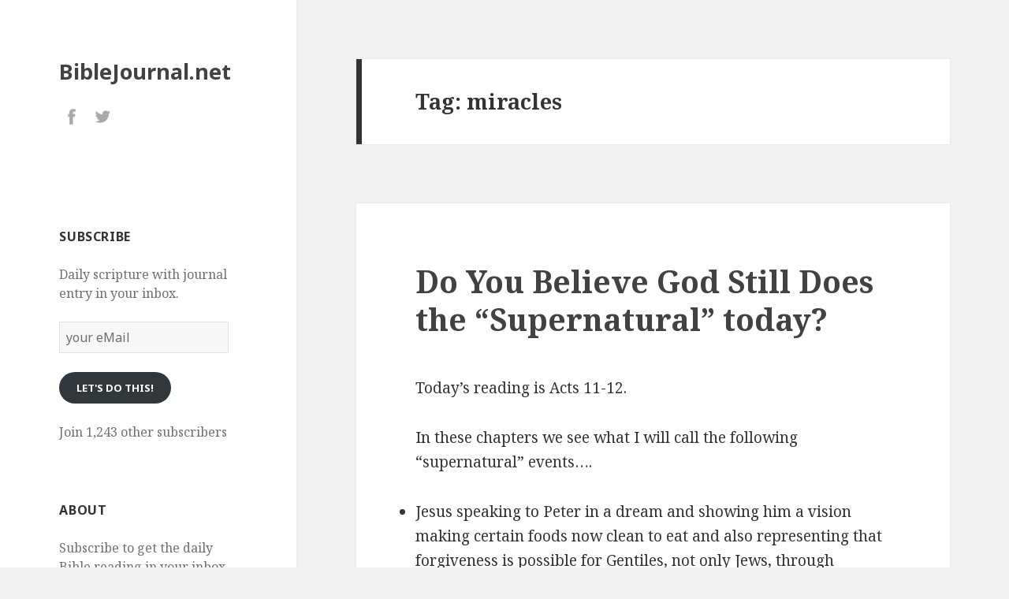

--- FILE ---
content_type: text/html; charset=UTF-8
request_url: https://www.biblejournal.net/tag/miracles/
body_size: 34169
content:
<!DOCTYPE html>
<html lang="en-US" class="no-js">
<head>
	<meta charset="UTF-8">
	<meta name="viewport" content="width=device-width">
	<link rel="profile" href="http://gmpg.org/xfn/11">
	<link rel="pingback" href="https://www.biblejournal.net/xmlrpc.php">
	<!--[if lt IE 9]>
	<script src="https://www.biblejournal.net/wp-content/themes/twentyfifteen-child/js/html5.js"></script>
	<![endif]-->
	<script>(function(html){html.className = html.className.replace(/\bno-js\b/,'js')})(document.documentElement);</script>
<title>miracles &#8211; BibleJournal.net</title>
<meta name='robots' content='max-image-preview:large' />
<!-- Jetpack Site Verification Tags -->
<meta name="google-site-verification" content="t3lQ4VBTDuqlMin1ql6s6BS8mZS2IGaxazB9vJzUraA" />
<link rel='dns-prefetch' href='//secure.gravatar.com' />
<link rel='dns-prefetch' href='//stats.wp.com' />
<link rel='dns-prefetch' href='//fonts.googleapis.com' />
<link rel='dns-prefetch' href='//v0.wordpress.com' />
<link rel='dns-prefetch' href='//widgets.wp.com' />
<link rel='dns-prefetch' href='//s0.wp.com' />
<link rel='dns-prefetch' href='//0.gravatar.com' />
<link rel='dns-prefetch' href='//1.gravatar.com' />
<link rel='dns-prefetch' href='//2.gravatar.com' />
<link rel='preconnect' href='//c0.wp.com' />
<link rel="alternate" type="application/rss+xml" title="BibleJournal.net &raquo; Feed" href="https://www.biblejournal.net/feed/" />
<link rel="alternate" type="application/rss+xml" title="BibleJournal.net &raquo; Comments Feed" href="https://www.biblejournal.net/comments/feed/" />
<link rel="alternate" type="application/rss+xml" title="BibleJournal.net &raquo; miracles Tag Feed" href="https://www.biblejournal.net/tag/miracles/feed/" />
		<!-- This site uses the Google Analytics by ExactMetrics plugin v8.11.1 - Using Analytics tracking - https://www.exactmetrics.com/ -->
		<!-- Note: ExactMetrics is not currently configured on this site. The site owner needs to authenticate with Google Analytics in the ExactMetrics settings panel. -->
					<!-- No tracking code set -->
				<!-- / Google Analytics by ExactMetrics -->
		<style id='wp-img-auto-sizes-contain-inline-css' type='text/css'>
img:is([sizes=auto i],[sizes^="auto," i]){contain-intrinsic-size:3000px 1500px}
/*# sourceURL=wp-img-auto-sizes-contain-inline-css */
</style>
<style id='wp-emoji-styles-inline-css' type='text/css'>

	img.wp-smiley, img.emoji {
		display: inline !important;
		border: none !important;
		box-shadow: none !important;
		height: 1em !important;
		width: 1em !important;
		margin: 0 0.07em !important;
		vertical-align: -0.1em !important;
		background: none !important;
		padding: 0 !important;
	}
/*# sourceURL=wp-emoji-styles-inline-css */
</style>
<style id='wp-block-library-inline-css' type='text/css'>
:root{--wp-block-synced-color:#7a00df;--wp-block-synced-color--rgb:122,0,223;--wp-bound-block-color:var(--wp-block-synced-color);--wp-editor-canvas-background:#ddd;--wp-admin-theme-color:#007cba;--wp-admin-theme-color--rgb:0,124,186;--wp-admin-theme-color-darker-10:#006ba1;--wp-admin-theme-color-darker-10--rgb:0,107,160.5;--wp-admin-theme-color-darker-20:#005a87;--wp-admin-theme-color-darker-20--rgb:0,90,135;--wp-admin-border-width-focus:2px}@media (min-resolution:192dpi){:root{--wp-admin-border-width-focus:1.5px}}.wp-element-button{cursor:pointer}:root .has-very-light-gray-background-color{background-color:#eee}:root .has-very-dark-gray-background-color{background-color:#313131}:root .has-very-light-gray-color{color:#eee}:root .has-very-dark-gray-color{color:#313131}:root .has-vivid-green-cyan-to-vivid-cyan-blue-gradient-background{background:linear-gradient(135deg,#00d084,#0693e3)}:root .has-purple-crush-gradient-background{background:linear-gradient(135deg,#34e2e4,#4721fb 50%,#ab1dfe)}:root .has-hazy-dawn-gradient-background{background:linear-gradient(135deg,#faaca8,#dad0ec)}:root .has-subdued-olive-gradient-background{background:linear-gradient(135deg,#fafae1,#67a671)}:root .has-atomic-cream-gradient-background{background:linear-gradient(135deg,#fdd79a,#004a59)}:root .has-nightshade-gradient-background{background:linear-gradient(135deg,#330968,#31cdcf)}:root .has-midnight-gradient-background{background:linear-gradient(135deg,#020381,#2874fc)}:root{--wp--preset--font-size--normal:16px;--wp--preset--font-size--huge:42px}.has-regular-font-size{font-size:1em}.has-larger-font-size{font-size:2.625em}.has-normal-font-size{font-size:var(--wp--preset--font-size--normal)}.has-huge-font-size{font-size:var(--wp--preset--font-size--huge)}.has-text-align-center{text-align:center}.has-text-align-left{text-align:left}.has-text-align-right{text-align:right}.has-fit-text{white-space:nowrap!important}#end-resizable-editor-section{display:none}.aligncenter{clear:both}.items-justified-left{justify-content:flex-start}.items-justified-center{justify-content:center}.items-justified-right{justify-content:flex-end}.items-justified-space-between{justify-content:space-between}.screen-reader-text{border:0;clip-path:inset(50%);height:1px;margin:-1px;overflow:hidden;padding:0;position:absolute;width:1px;word-wrap:normal!important}.screen-reader-text:focus{background-color:#ddd;clip-path:none;color:#444;display:block;font-size:1em;height:auto;left:5px;line-height:normal;padding:15px 23px 14px;text-decoration:none;top:5px;width:auto;z-index:100000}html :where(.has-border-color){border-style:solid}html :where([style*=border-top-color]){border-top-style:solid}html :where([style*=border-right-color]){border-right-style:solid}html :where([style*=border-bottom-color]){border-bottom-style:solid}html :where([style*=border-left-color]){border-left-style:solid}html :where([style*=border-width]){border-style:solid}html :where([style*=border-top-width]){border-top-style:solid}html :where([style*=border-right-width]){border-right-style:solid}html :where([style*=border-bottom-width]){border-bottom-style:solid}html :where([style*=border-left-width]){border-left-style:solid}html :where(img[class*=wp-image-]){height:auto;max-width:100%}:where(figure){margin:0 0 1em}html :where(.is-position-sticky){--wp-admin--admin-bar--position-offset:var(--wp-admin--admin-bar--height,0px)}@media screen and (max-width:600px){html :where(.is-position-sticky){--wp-admin--admin-bar--position-offset:0px}}

/*# sourceURL=wp-block-library-inline-css */
</style><style id='global-styles-inline-css' type='text/css'>
:root{--wp--preset--aspect-ratio--square: 1;--wp--preset--aspect-ratio--4-3: 4/3;--wp--preset--aspect-ratio--3-4: 3/4;--wp--preset--aspect-ratio--3-2: 3/2;--wp--preset--aspect-ratio--2-3: 2/3;--wp--preset--aspect-ratio--16-9: 16/9;--wp--preset--aspect-ratio--9-16: 9/16;--wp--preset--color--black: #000000;--wp--preset--color--cyan-bluish-gray: #abb8c3;--wp--preset--color--white: #ffffff;--wp--preset--color--pale-pink: #f78da7;--wp--preset--color--vivid-red: #cf2e2e;--wp--preset--color--luminous-vivid-orange: #ff6900;--wp--preset--color--luminous-vivid-amber: #fcb900;--wp--preset--color--light-green-cyan: #7bdcb5;--wp--preset--color--vivid-green-cyan: #00d084;--wp--preset--color--pale-cyan-blue: #8ed1fc;--wp--preset--color--vivid-cyan-blue: #0693e3;--wp--preset--color--vivid-purple: #9b51e0;--wp--preset--gradient--vivid-cyan-blue-to-vivid-purple: linear-gradient(135deg,rgb(6,147,227) 0%,rgb(155,81,224) 100%);--wp--preset--gradient--light-green-cyan-to-vivid-green-cyan: linear-gradient(135deg,rgb(122,220,180) 0%,rgb(0,208,130) 100%);--wp--preset--gradient--luminous-vivid-amber-to-luminous-vivid-orange: linear-gradient(135deg,rgb(252,185,0) 0%,rgb(255,105,0) 100%);--wp--preset--gradient--luminous-vivid-orange-to-vivid-red: linear-gradient(135deg,rgb(255,105,0) 0%,rgb(207,46,46) 100%);--wp--preset--gradient--very-light-gray-to-cyan-bluish-gray: linear-gradient(135deg,rgb(238,238,238) 0%,rgb(169,184,195) 100%);--wp--preset--gradient--cool-to-warm-spectrum: linear-gradient(135deg,rgb(74,234,220) 0%,rgb(151,120,209) 20%,rgb(207,42,186) 40%,rgb(238,44,130) 60%,rgb(251,105,98) 80%,rgb(254,248,76) 100%);--wp--preset--gradient--blush-light-purple: linear-gradient(135deg,rgb(255,206,236) 0%,rgb(152,150,240) 100%);--wp--preset--gradient--blush-bordeaux: linear-gradient(135deg,rgb(254,205,165) 0%,rgb(254,45,45) 50%,rgb(107,0,62) 100%);--wp--preset--gradient--luminous-dusk: linear-gradient(135deg,rgb(255,203,112) 0%,rgb(199,81,192) 50%,rgb(65,88,208) 100%);--wp--preset--gradient--pale-ocean: linear-gradient(135deg,rgb(255,245,203) 0%,rgb(182,227,212) 50%,rgb(51,167,181) 100%);--wp--preset--gradient--electric-grass: linear-gradient(135deg,rgb(202,248,128) 0%,rgb(113,206,126) 100%);--wp--preset--gradient--midnight: linear-gradient(135deg,rgb(2,3,129) 0%,rgb(40,116,252) 100%);--wp--preset--font-size--small: 13px;--wp--preset--font-size--medium: 20px;--wp--preset--font-size--large: 36px;--wp--preset--font-size--x-large: 42px;--wp--preset--spacing--20: 0.44rem;--wp--preset--spacing--30: 0.67rem;--wp--preset--spacing--40: 1rem;--wp--preset--spacing--50: 1.5rem;--wp--preset--spacing--60: 2.25rem;--wp--preset--spacing--70: 3.38rem;--wp--preset--spacing--80: 5.06rem;--wp--preset--shadow--natural: 6px 6px 9px rgba(0, 0, 0, 0.2);--wp--preset--shadow--deep: 12px 12px 50px rgba(0, 0, 0, 0.4);--wp--preset--shadow--sharp: 6px 6px 0px rgba(0, 0, 0, 0.2);--wp--preset--shadow--outlined: 6px 6px 0px -3px rgb(255, 255, 255), 6px 6px rgb(0, 0, 0);--wp--preset--shadow--crisp: 6px 6px 0px rgb(0, 0, 0);}:where(.is-layout-flex){gap: 0.5em;}:where(.is-layout-grid){gap: 0.5em;}body .is-layout-flex{display: flex;}.is-layout-flex{flex-wrap: wrap;align-items: center;}.is-layout-flex > :is(*, div){margin: 0;}body .is-layout-grid{display: grid;}.is-layout-grid > :is(*, div){margin: 0;}:where(.wp-block-columns.is-layout-flex){gap: 2em;}:where(.wp-block-columns.is-layout-grid){gap: 2em;}:where(.wp-block-post-template.is-layout-flex){gap: 1.25em;}:where(.wp-block-post-template.is-layout-grid){gap: 1.25em;}.has-black-color{color: var(--wp--preset--color--black) !important;}.has-cyan-bluish-gray-color{color: var(--wp--preset--color--cyan-bluish-gray) !important;}.has-white-color{color: var(--wp--preset--color--white) !important;}.has-pale-pink-color{color: var(--wp--preset--color--pale-pink) !important;}.has-vivid-red-color{color: var(--wp--preset--color--vivid-red) !important;}.has-luminous-vivid-orange-color{color: var(--wp--preset--color--luminous-vivid-orange) !important;}.has-luminous-vivid-amber-color{color: var(--wp--preset--color--luminous-vivid-amber) !important;}.has-light-green-cyan-color{color: var(--wp--preset--color--light-green-cyan) !important;}.has-vivid-green-cyan-color{color: var(--wp--preset--color--vivid-green-cyan) !important;}.has-pale-cyan-blue-color{color: var(--wp--preset--color--pale-cyan-blue) !important;}.has-vivid-cyan-blue-color{color: var(--wp--preset--color--vivid-cyan-blue) !important;}.has-vivid-purple-color{color: var(--wp--preset--color--vivid-purple) !important;}.has-black-background-color{background-color: var(--wp--preset--color--black) !important;}.has-cyan-bluish-gray-background-color{background-color: var(--wp--preset--color--cyan-bluish-gray) !important;}.has-white-background-color{background-color: var(--wp--preset--color--white) !important;}.has-pale-pink-background-color{background-color: var(--wp--preset--color--pale-pink) !important;}.has-vivid-red-background-color{background-color: var(--wp--preset--color--vivid-red) !important;}.has-luminous-vivid-orange-background-color{background-color: var(--wp--preset--color--luminous-vivid-orange) !important;}.has-luminous-vivid-amber-background-color{background-color: var(--wp--preset--color--luminous-vivid-amber) !important;}.has-light-green-cyan-background-color{background-color: var(--wp--preset--color--light-green-cyan) !important;}.has-vivid-green-cyan-background-color{background-color: var(--wp--preset--color--vivid-green-cyan) !important;}.has-pale-cyan-blue-background-color{background-color: var(--wp--preset--color--pale-cyan-blue) !important;}.has-vivid-cyan-blue-background-color{background-color: var(--wp--preset--color--vivid-cyan-blue) !important;}.has-vivid-purple-background-color{background-color: var(--wp--preset--color--vivid-purple) !important;}.has-black-border-color{border-color: var(--wp--preset--color--black) !important;}.has-cyan-bluish-gray-border-color{border-color: var(--wp--preset--color--cyan-bluish-gray) !important;}.has-white-border-color{border-color: var(--wp--preset--color--white) !important;}.has-pale-pink-border-color{border-color: var(--wp--preset--color--pale-pink) !important;}.has-vivid-red-border-color{border-color: var(--wp--preset--color--vivid-red) !important;}.has-luminous-vivid-orange-border-color{border-color: var(--wp--preset--color--luminous-vivid-orange) !important;}.has-luminous-vivid-amber-border-color{border-color: var(--wp--preset--color--luminous-vivid-amber) !important;}.has-light-green-cyan-border-color{border-color: var(--wp--preset--color--light-green-cyan) !important;}.has-vivid-green-cyan-border-color{border-color: var(--wp--preset--color--vivid-green-cyan) !important;}.has-pale-cyan-blue-border-color{border-color: var(--wp--preset--color--pale-cyan-blue) !important;}.has-vivid-cyan-blue-border-color{border-color: var(--wp--preset--color--vivid-cyan-blue) !important;}.has-vivid-purple-border-color{border-color: var(--wp--preset--color--vivid-purple) !important;}.has-vivid-cyan-blue-to-vivid-purple-gradient-background{background: var(--wp--preset--gradient--vivid-cyan-blue-to-vivid-purple) !important;}.has-light-green-cyan-to-vivid-green-cyan-gradient-background{background: var(--wp--preset--gradient--light-green-cyan-to-vivid-green-cyan) !important;}.has-luminous-vivid-amber-to-luminous-vivid-orange-gradient-background{background: var(--wp--preset--gradient--luminous-vivid-amber-to-luminous-vivid-orange) !important;}.has-luminous-vivid-orange-to-vivid-red-gradient-background{background: var(--wp--preset--gradient--luminous-vivid-orange-to-vivid-red) !important;}.has-very-light-gray-to-cyan-bluish-gray-gradient-background{background: var(--wp--preset--gradient--very-light-gray-to-cyan-bluish-gray) !important;}.has-cool-to-warm-spectrum-gradient-background{background: var(--wp--preset--gradient--cool-to-warm-spectrum) !important;}.has-blush-light-purple-gradient-background{background: var(--wp--preset--gradient--blush-light-purple) !important;}.has-blush-bordeaux-gradient-background{background: var(--wp--preset--gradient--blush-bordeaux) !important;}.has-luminous-dusk-gradient-background{background: var(--wp--preset--gradient--luminous-dusk) !important;}.has-pale-ocean-gradient-background{background: var(--wp--preset--gradient--pale-ocean) !important;}.has-electric-grass-gradient-background{background: var(--wp--preset--gradient--electric-grass) !important;}.has-midnight-gradient-background{background: var(--wp--preset--gradient--midnight) !important;}.has-small-font-size{font-size: var(--wp--preset--font-size--small) !important;}.has-medium-font-size{font-size: var(--wp--preset--font-size--medium) !important;}.has-large-font-size{font-size: var(--wp--preset--font-size--large) !important;}.has-x-large-font-size{font-size: var(--wp--preset--font-size--x-large) !important;}
/*# sourceURL=global-styles-inline-css */
</style>

<style id='classic-theme-styles-inline-css' type='text/css'>
/*! This file is auto-generated */
.wp-block-button__link{color:#fff;background-color:#32373c;border-radius:9999px;box-shadow:none;text-decoration:none;padding:calc(.667em + 2px) calc(1.333em + 2px);font-size:1.125em}.wp-block-file__button{background:#32373c;color:#fff;text-decoration:none}
/*# sourceURL=/wp-includes/css/classic-themes.min.css */
</style>
<link rel='stylesheet' id='twentyfifteen-fonts-css' href='https://fonts.googleapis.com/css?family=Noto+Sans%3A400italic%2C700italic%2C400%2C700%7CNoto+Serif%3A400italic%2C700italic%2C400%2C700%7CInconsolata%3A400%2C700&#038;subset=latin%2Clatin-ext' type='text/css' media='all' />
<link rel='stylesheet' id='genericons-css' href='https://c0.wp.com/p/jetpack/15.4/_inc/genericons/genericons/genericons.css' type='text/css' media='all' />
<link rel='stylesheet' id='twentyfifteen-style-css' href='https://www.biblejournal.net/wp-content/themes/twentyfifteen-child/style.css?ver=6.9' type='text/css' media='all' />
<link rel='stylesheet' id='jetpack_likes-css' href='https://c0.wp.com/p/jetpack/15.4/modules/likes/style.css' type='text/css' media='all' />
<link rel='stylesheet' id='jetpack-subscriptions-css' href='https://c0.wp.com/p/jetpack/15.4/_inc/build/subscriptions/subscriptions.min.css' type='text/css' media='all' />
<script type="text/javascript" src="https://c0.wp.com/c/6.9/wp-includes/js/jquery/jquery.min.js" id="jquery-core-js"></script>
<script type="text/javascript" src="https://c0.wp.com/c/6.9/wp-includes/js/jquery/jquery-migrate.min.js" id="jquery-migrate-js"></script>
<link rel="https://api.w.org/" href="https://www.biblejournal.net/wp-json/" /><link rel="alternate" title="JSON" type="application/json" href="https://www.biblejournal.net/wp-json/wp/v2/tags/295" /><link rel="EditURI" type="application/rsd+xml" title="RSD" href="https://www.biblejournal.net/xmlrpc.php?rsd" />
	<style>img#wpstats{display:none}</style>
		<style type="text/css">.recentcomments a{display:inline !important;padding:0 !important;margin:0 !important;}</style>
<!-- Jetpack Open Graph Tags -->
<meta property="og:type" content="website" />
<meta property="og:title" content="miracles &#8211; BibleJournal.net" />
<meta property="og:url" content="https://www.biblejournal.net/tag/miracles/" />
<meta property="og:site_name" content="BibleJournal.net" />
<meta property="og:image" content="https://s0.wp.com/i/blank.jpg" />
<meta property="og:image:width" content="200" />
<meta property="og:image:height" content="200" />
<meta property="og:image:alt" content="" />
<meta property="og:locale" content="en_US" />

<!-- End Jetpack Open Graph Tags -->
<link rel='stylesheet' id='jetpack-swiper-library-css' href='https://c0.wp.com/p/jetpack/15.4/_inc/blocks/swiper.css' type='text/css' media='all' />
<link rel='stylesheet' id='jetpack-carousel-css' href='https://c0.wp.com/p/jetpack/15.4/modules/carousel/jetpack-carousel.css' type='text/css' media='all' />
</head>

<body class="archive tag tag-miracles tag-295 wp-theme-twentyfifteen-child">
<div id="page" class="hfeed site">
	<a class="skip-link screen-reader-text" href="#content">Skip to content</a>

	<div id="sidebar" class="sidebar">
		<header id="masthead" class="site-header" role="banner">
			<div class="site-branding">
										<p class="site-title"><a href="https://www.biblejournal.net/" rel="home">BibleJournal.net</a></p>
									<button class="secondary-toggle">Menu and widgets</button>
			</div><!-- .site-branding -->
		</header><!-- .site-header -->

			<div id="secondary" class="secondary">

		
		
					<div id="widget-area" class="widget-area" role="complementary">
				<aside id="text-3" class="widget widget_text">			<div class="textwidget"><div class="relative">
<a href="https://www.facebook.com/biblejournalnet" class="fade" target="_blank"><img src="/wp-content/uploads/2016/07/social_04.png" width="34px" height="30px" style="text-decoration:none;!important"></a>

<a href="https://twitter.com/biblejournalnet" class="fade" target="_blank"><img src="/wp-content/uploads/2016/07/social_05.png" width=34px  height="30px"></a>
</div></div>
		</aside><aside id="blog_subscription-2" class="widget widget_blog_subscription jetpack_subscription_widget"><h2 class="widget-title">Subscribe</h2>
			<div class="wp-block-jetpack-subscriptions__container">
			<form action="#" method="post" accept-charset="utf-8" id="subscribe-blog-blog_subscription-2"
				data-blog="104141775"
				data-post_access_level="everybody" >
									<div id="subscribe-text"><p>Daily scripture with journal entry in your inbox.</p>
</div>
										<p id="subscribe-email">
						<label id="jetpack-subscribe-label"
							class="screen-reader-text"
							for="subscribe-field-blog_subscription-2">
							your eMail						</label>
						<input type="email" name="email" autocomplete="email" required="required"
																					value=""
							id="subscribe-field-blog_subscription-2"
							placeholder="your eMail"
						/>
					</p>

					<p id="subscribe-submit"
											>
						<input type="hidden" name="action" value="subscribe"/>
						<input type="hidden" name="source" value="https://www.biblejournal.net/tag/miracles/"/>
						<input type="hidden" name="sub-type" value="widget"/>
						<input type="hidden" name="redirect_fragment" value="subscribe-blog-blog_subscription-2"/>
						<input type="hidden" id="_wpnonce" name="_wpnonce" value="2ea8580e27" /><input type="hidden" name="_wp_http_referer" value="/tag/miracles/" />						<button type="submit"
															class="wp-block-button__link"
																					name="jetpack_subscriptions_widget"
						>
							Let's do this!						</button>
					</p>
							</form>
							<div class="wp-block-jetpack-subscriptions__subscount">
					Join 1,243 other subscribers				</div>
						</div>
			
</aside><aside id="text-2" class="widget widget_text"><h2 class="widget-title">About</h2>			<div class="textwidget">Subscribe to get the daily Bible reading in your inbox. Each day someone will be journaling on the reading. The challenge is to read the word daily. We also want to encourage you to post your own journal entry in the comments. Interested in how this got started? <a href="https://www.biblejournal.net/2015/12/23/about/">Learn more.</a></div>
		</aside><aside id="search-2" class="widget widget_search"><h2 class="widget-title">Search for anything</h2><form role="search" method="get" class="search-form" action="https://www.biblejournal.net/">
				<label>
					<span class="screen-reader-text">Search for:</span>
					<input type="search" class="search-field" placeholder="Search &hellip;" value="" name="s" />
				</label>
				<input type="submit" class="search-submit screen-reader-text" value="Search" />
			</form></aside><aside id="tag_cloud-2" class="widget widget_tag_cloud"><h2 class="widget-title">Tags</h2><div class="tagcloud"><a href="https://www.biblejournal.net/tag/anxiety/" class="tag-cloud-link tag-link-597 tag-link-position-1" style="font-size: 9.6041666666667pt;" aria-label="anxiety (13 items)">anxiety</a>
<a href="https://www.biblejournal.net/tag/christmas/" class="tag-cloud-link tag-link-609 tag-link-position-2" style="font-size: 8.5833333333333pt;" aria-label="Christmas (11 items)">Christmas</a>
<a href="https://www.biblejournal.net/tag/david/" class="tag-cloud-link tag-link-878 tag-link-position-3" style="font-size: 10.770833333333pt;" aria-label="david (16 items)">david</a>
<a href="https://www.biblejournal.net/tag/faith/" class="tag-cloud-link tag-link-184 tag-link-position-4" style="font-size: 22pt;" aria-label="faith (99 items)">faith</a>
<a href="https://www.biblejournal.net/tag/fear/" class="tag-cloud-link tag-link-320 tag-link-position-5" style="font-size: 11.5pt;" aria-label="fear (18 items)">fear</a>
<a href="https://www.biblejournal.net/tag/finding-god/" class="tag-cloud-link tag-link-21 tag-link-position-6" style="font-size: 14.416666666667pt;" aria-label="Finding God (29 items)">Finding God</a>
<a href="https://www.biblejournal.net/tag/finding-truth/" class="tag-cloud-link tag-link-38 tag-link-position-7" style="font-size: 13.6875pt;" aria-label="finding truth (26 items)">finding truth</a>
<a href="https://www.biblejournal.net/tag/forgiveness/" class="tag-cloud-link tag-link-3 tag-link-position-8" style="font-size: 15.875pt;" aria-label="forgiveness (37 items)">forgiveness</a>
<a href="https://www.biblejournal.net/tag/glory/" class="tag-cloud-link tag-link-332 tag-link-position-9" style="font-size: 10.770833333333pt;" aria-label="glory (16 items)">glory</a>
<a href="https://www.biblejournal.net/tag/gods-plan/" class="tag-cloud-link tag-link-241 tag-link-position-10" style="font-size: 15.875pt;" aria-label="gods plan (37 items)">gods plan</a>
<a href="https://www.biblejournal.net/tag/gods-will/" class="tag-cloud-link tag-link-240 tag-link-position-11" style="font-size: 11.791666666667pt;" aria-label="gods will (19 items)">gods will</a>
<a href="https://www.biblejournal.net/tag/grace/" class="tag-cloud-link tag-link-211 tag-link-position-12" style="font-size: 19.958333333333pt;" aria-label="Grace (72 items)">Grace</a>
<a href="https://www.biblejournal.net/tag/gratitude/" class="tag-cloud-link tag-link-363 tag-link-position-13" style="font-size: 8.5833333333333pt;" aria-label="gratitude (11 items)">gratitude</a>
<a href="https://www.biblejournal.net/tag/heart/" class="tag-cloud-link tag-link-220 tag-link-position-14" style="font-size: 8.5833333333333pt;" aria-label="heart (11 items)">heart</a>
<a href="https://www.biblejournal.net/tag/holy-spirit/" class="tag-cloud-link tag-link-27 tag-link-position-15" style="font-size: 14.125pt;" aria-label="Holy Spirit (28 items)">Holy Spirit</a>
<a href="https://www.biblejournal.net/tag/hope/" class="tag-cloud-link tag-link-331 tag-link-position-16" style="font-size: 13.6875pt;" aria-label="hope (26 items)">hope</a>
<a href="https://www.biblejournal.net/tag/jesus/" class="tag-cloud-link tag-link-90 tag-link-position-17" style="font-size: 20.25pt;" aria-label="Jesus (74 items)">Jesus</a>
<a href="https://www.biblejournal.net/tag/joy/" class="tag-cloud-link tag-link-274 tag-link-position-18" style="font-size: 13.25pt;" aria-label="Joy (24 items)">Joy</a>
<a href="https://www.biblejournal.net/tag/judging-others/" class="tag-cloud-link tag-link-4 tag-link-position-19" style="font-size: 9.0208333333333pt;" aria-label="judging others (12 items)">judging others</a>
<a href="https://www.biblejournal.net/tag/leadership/" class="tag-cloud-link tag-link-48 tag-link-position-20" style="font-size: 12.958333333333pt;" aria-label="leadership (23 items)">leadership</a>
<a href="https://www.biblejournal.net/tag/light/" class="tag-cloud-link tag-link-41 tag-link-position-21" style="font-size: 9.0208333333333pt;" aria-label="light (12 items)">light</a>
<a href="https://www.biblejournal.net/tag/love/" class="tag-cloud-link tag-link-42 tag-link-position-22" style="font-size: 20.833333333333pt;" aria-label="Love (83 items)">Love</a>
<a href="https://www.biblejournal.net/tag/matthew/" class="tag-cloud-link tag-link-632 tag-link-position-23" style="font-size: 10.041666666667pt;" aria-label="Matthew (14 items)">Matthew</a>
<a href="https://www.biblejournal.net/tag/mercy/" class="tag-cloud-link tag-link-259 tag-link-position-24" style="font-size: 10.333333333333pt;" aria-label="mercy (15 items)">mercy</a>
<a href="https://www.biblejournal.net/tag/obedience/" class="tag-cloud-link tag-link-115 tag-link-position-25" style="font-size: 12.666666666667pt;" aria-label="obedience (22 items)">obedience</a>
<a href="https://www.biblejournal.net/tag/peace/" class="tag-cloud-link tag-link-26 tag-link-position-26" style="font-size: 16.166666666667pt;" aria-label="Peace (39 items)">Peace</a>
<a href="https://www.biblejournal.net/tag/praise/" class="tag-cloud-link tag-link-534 tag-link-position-27" style="font-size: 9.6041666666667pt;" aria-label="Praise (13 items)">Praise</a>
<a href="https://www.biblejournal.net/tag/prayer/" class="tag-cloud-link tag-link-372 tag-link-position-28" style="font-size: 15pt;" aria-label="prayer (32 items)">prayer</a>
<a href="https://www.biblejournal.net/tag/pride/" class="tag-cloud-link tag-link-148 tag-link-position-29" style="font-size: 9.6041666666667pt;" aria-label="Pride (13 items)">Pride</a>
<a href="https://www.biblejournal.net/tag/psalms/" class="tag-cloud-link tag-link-867 tag-link-position-30" style="font-size: 8.5833333333333pt;" aria-label="psalms (11 items)">psalms</a>
<a href="https://www.biblejournal.net/tag/purpose/" class="tag-cloud-link tag-link-489 tag-link-position-31" style="font-size: 10.041666666667pt;" aria-label="purpose (14 items)">purpose</a>
<a href="https://www.biblejournal.net/tag/redemption/" class="tag-cloud-link tag-link-29 tag-link-position-32" style="font-size: 9.6041666666667pt;" aria-label="Redemption (13 items)">Redemption</a>
<a href="https://www.biblejournal.net/tag/resurrection/" class="tag-cloud-link tag-link-25 tag-link-position-33" style="font-size: 8pt;" aria-label="Resurrection (10 items)">Resurrection</a>
<a href="https://www.biblejournal.net/tag/sacrifice/" class="tag-cloud-link tag-link-117 tag-link-position-34" style="font-size: 9.0208333333333pt;" aria-label="sacrifice (12 items)">sacrifice</a>
<a href="https://www.biblejournal.net/tag/salvation/" class="tag-cloud-link tag-link-28 tag-link-position-35" style="font-size: 16.3125pt;" aria-label="Salvation (40 items)">Salvation</a>
<a href="https://www.biblejournal.net/tag/sin/" class="tag-cloud-link tag-link-99 tag-link-position-36" style="font-size: 14.416666666667pt;" aria-label="sin (29 items)">sin</a>
<a href="https://www.biblejournal.net/tag/stress/" class="tag-cloud-link tag-link-370 tag-link-position-37" style="font-size: 9.6041666666667pt;" aria-label="stress (13 items)">stress</a>
<a href="https://www.biblejournal.net/tag/thanksgiving/" class="tag-cloud-link tag-link-397 tag-link-position-38" style="font-size: 8.5833333333333pt;" aria-label="thanksgiving (11 items)">thanksgiving</a>
<a href="https://www.biblejournal.net/tag/trust/" class="tag-cloud-link tag-link-229 tag-link-position-39" style="font-size: 19.083333333333pt;" aria-label="trust (62 items)">trust</a>
<a href="https://www.biblejournal.net/tag/trusting-god/" class="tag-cloud-link tag-link-198 tag-link-position-40" style="font-size: 13.395833333333pt;" aria-label="trusting God (25 items)">trusting God</a>
<a href="https://www.biblejournal.net/tag/truth/" class="tag-cloud-link tag-link-5 tag-link-position-41" style="font-size: 20.979166666667pt;" aria-label="truth (84 items)">truth</a>
<a href="https://www.biblejournal.net/tag/wisdom/" class="tag-cloud-link tag-link-78 tag-link-position-42" style="font-size: 17.625pt;" aria-label="wisdom (49 items)">wisdom</a>
<a href="https://www.biblejournal.net/tag/witness/" class="tag-cloud-link tag-link-617 tag-link-position-43" style="font-size: 8.5833333333333pt;" aria-label="witness (11 items)">witness</a>
<a href="https://www.biblejournal.net/tag/word/" class="tag-cloud-link tag-link-718 tag-link-position-44" style="font-size: 8.5833333333333pt;" aria-label="Word (11 items)">Word</a>
<a href="https://www.biblejournal.net/tag/worship/" class="tag-cloud-link tag-link-17 tag-link-position-45" style="font-size: 12.958333333333pt;" aria-label="worship (23 items)">worship</a></div>
</aside><aside id="recent-comments-2" class="widget widget_recent_comments"><h2 class="widget-title">Recent Comments from Site Guests</h2><ul id="recentcomments"><li class="recentcomments"><span class="comment-author-link"><a href="https://www.masomers.com/parable-of-the-fig-tree/" class="url" rel="ugc external nofollow">Parable of the Fig Tree &#8211; Bible studies</a></span> on <a href="https://www.biblejournal.net/2016/01/24/be-not-deceived/#comment-118">Be Not Deceived</a></li><li class="recentcomments"><span class="comment-author-link">Kevin</span> on <a href="https://www.biblejournal.net/2018/01/29/what-a-storm/#comment-117">What A Storm</a></li><li class="recentcomments"><span class="comment-author-link"><a href="http://masomers.com/" class="url" rel="ugc external nofollow">Michael Somers</a></span> on <a href="https://www.biblejournal.net/2018/01/19/more-thanks-more-joy/#comment-116">More thanks, more joy</a></li><li class="recentcomments"><span class="comment-author-link">Duane C Farrington</span> on <a href="https://www.biblejournal.net/2018/01/05/no-secrets/#comment-115">No Secrets</a></li><li class="recentcomments"><span class="comment-author-link">Mary Blaudow</span> on <a href="https://www.biblejournal.net/2017/12/24/before-your-feet-hit-the-floor/#comment-114">Before Your Feet Hit the Floor</a></li><li class="recentcomments"><span class="comment-author-link">Cindy Schaumburg</span> on <a href="https://www.biblejournal.net/2017/10/08/what-do-you-want/#comment-113">What Do You Want?</a></li><li class="recentcomments"><span class="comment-author-link">Simone Walsh</span> on <a href="https://www.biblejournal.net/2017/08/26/is-god-enough/#comment-112">Is God Enough?</a></li><li class="recentcomments"><span class="comment-author-link">Brad Arnold</span> on <a href="https://www.biblejournal.net/2017/08/27/heads-or-tails/#comment-111">Heads or Tails?</a></li><li class="recentcomments"><span class="comment-author-link">Brad Arnold</span> on <a href="https://www.biblejournal.net/2017/08/14/harden-not-your-heart/#comment-110">Harden Not Your Heart</a></li><li class="recentcomments"><span class="comment-author-link">Duane C Farrington</span> on <a href="https://www.biblejournal.net/2017/07/07/worthy-of-imitation/#comment-108">Worthy of imitation?</a></li><li class="recentcomments"><span class="comment-author-link">Brad Arnold</span> on <a href="https://www.biblejournal.net/2017/07/04/intro-to-philippians/#comment-107">Intro to Philippians</a></li><li class="recentcomments"><span class="comment-author-link">Ali Keller</span> on <a href="https://www.biblejournal.net/2017/06/23/go/#comment-106">Go</a></li><li class="recentcomments"><span class="comment-author-link">David LaFrance</span> on <a href="https://www.biblejournal.net/2017/06/01/comparison-and-gifts/#comment-105">Comparison and Gifts</a></li><li class="recentcomments"><span class="comment-author-link">Brad Arnold</span> on <a href="https://www.biblejournal.net/2017/05/29/intentional-purpose/#comment-104">Intentional Purpose</a></li><li class="recentcomments"><span class="comment-author-link">Jennifer Labadie Fromke</span> on <a href="https://www.biblejournal.net/2017/05/12/but-as-for-me-and-my-house-we-will-serve-the-lord/#comment-103">But as for me and my house, we will serve the LORD</a></li><li class="recentcomments"><span class="comment-author-link">Ken Snyder</span> on <a href="https://www.biblejournal.net/2017/04/29/constancy-of-purpose/#comment-102">Constancy of Purpose</a></li><li class="recentcomments"><span class="comment-author-link">David LaFrance</span> on <a href="https://www.biblejournal.net/2017/04/25/i-am-ready/#comment-101">I am Ready</a></li><li class="recentcomments"><span class="comment-author-link">Kevin</span> on <a href="https://www.biblejournal.net/2017/04/25/i-am-ready/#comment-100">I am Ready</a></li><li class="recentcomments"><span class="comment-author-link"><a href="http://masomers.com/" class="url" rel="ugc external nofollow">Michael Somers</a></span> on <a href="https://www.biblejournal.net/2017/03/28/hide-or-abide-in-our-true-vine/#comment-99">Abide in our True Vine</a></li><li class="recentcomments"><span class="comment-author-link">Kristin Wilken</span> on <a href="https://www.biblejournal.net/2017/03/03/one-green-bean/#comment-98">One Green Bean</a></li><li class="recentcomments"><span class="comment-author-link"><a href="http://masomers.com/" class="url" rel="ugc external nofollow">Michael Somers</a></span> on <a href="https://www.biblejournal.net/2017/02/28/pursuit-of-a-stress-free-life/#comment-97">Pursuit of a Stress Free Life</a></li><li class="recentcomments"><span class="comment-author-link">Kevin</span> on <a href="https://www.biblejournal.net/2017/02/27/our-father/#comment-96">Our Father</a></li><li class="recentcomments"><span class="comment-author-link"><a href="http://masomers.com/" class="url" rel="ugc external nofollow">Michael Somers</a></span> on <a href="https://www.biblejournal.net/2017/02/17/prepare-the-way-2/#comment-95">Prepare the Way</a></li><li class="recentcomments"><span class="comment-author-link">Marne</span> on <a href="https://www.biblejournal.net/2017/01/21/mercy/#comment-94">Mercy</a></li><li class="recentcomments"><span class="comment-author-link">Jane Harris</span> on <a href="https://www.biblejournal.net/2017/01/20/good-enough/#comment-93">Good Enough?</a></li><li class="recentcomments"><span class="comment-author-link">Duane C Farrington</span> on <a href="https://www.biblejournal.net/2017/01/06/perfect/#comment-92">Perfect</a></li><li class="recentcomments"><span class="comment-author-link">Jane Harris</span> on <a href="https://www.biblejournal.net/2016/12/23/prayer-to-trust-his-timing/#comment-91">Prayer to trust His timing</a></li><li class="recentcomments"><span class="comment-author-link"><a href="http://masomers.com/" class="url" rel="ugc external nofollow">Michael Somers</a></span> on <a href="https://www.biblejournal.net/2016/03/02/stewardship-the-shrewd-manager-and-heavenly-rewards/#comment-90">Stewardship, the Shrewd Manager and Heavenly Rewards</a></li><li class="recentcomments"><span class="comment-author-link">Jane Harris</span> on <a href="https://www.biblejournal.net/2016/12/16/yes-i-want-to-be-healed/#comment-89">Yes I want to be healed!</a></li><li class="recentcomments"><span class="comment-author-link">Jane Harris</span> on <a href="https://www.biblejournal.net/2016/11/11/what-are-you-thankful-for/#comment-88">What are you thankful for?</a></li><li class="recentcomments"><span class="comment-author-link">Jane Harris</span> on <a href="https://www.biblejournal.net/2016/11/18/you-are-my-brother-in-christ/#comment-87">You are my brother in Christ</a></li><li class="recentcomments"><span class="comment-author-link">Brad Arnold</span> on <a href="https://www.biblejournal.net/2016/11/10/beset-with-weakness/#comment-86">Beset With Weakness</a></li><li class="recentcomments"><span class="comment-author-link">Jane Harris</span> on <a href="https://www.biblejournal.net/2016/10/14/did-you-have-any-meaningful-conversations/#comment-85">Did you have any meaningful conversations?</a></li><li class="recentcomments"><span class="comment-author-link">Brad Arnold</span> on <a href="https://www.biblejournal.net/2016/10/10/3743/#comment-84">REJOICE</a></li><li class="recentcomments"><span class="comment-author-link"><a href="http://masomers.com/discerning-faith/" class="url" rel="ugc external nofollow">Discerning Faith &#8211; Good Books, Takeaways, Stories &amp; Lessons Learned</a></span> on <a href="https://www.biblejournal.net/2016/04/27/you-are-not-awesome/#comment-83">You are [not] awesome!</a></li><li class="recentcomments"><span class="comment-author-link">Marne</span> on <a href="https://www.biblejournal.net/2016/09/30/priorities/#comment-82">Priorities</a></li><li class="recentcomments"><span class="comment-author-link">Bj Armstrong</span> on <a href="https://www.biblejournal.net/2016/09/10/a-man-after-gods-own-heart/#comment-81">A Man After God&#8217;s Own Heart</a></li><li class="recentcomments"><span class="comment-author-link">Stacey Elaine</span> on <a href="https://www.biblejournal.net/2016/09/02/wedding-invitation/#comment-80">Wedding Invitation</a></li><li class="recentcomments"><span class="comment-author-link">Jane Harris</span> on <a href="https://www.biblejournal.net/2016/07/22/blind-but-now-i-see/#comment-79">Blind but now I see</a></li><li class="recentcomments"><span class="comment-author-link">Marne</span> on <a href="https://www.biblejournal.net/2016/07/08/acts/#comment-78">ACTS</a></li><li class="recentcomments"><span class="comment-author-link">Jane Harris</span> on <a href="https://www.biblejournal.net/2016/07/08/acts/#comment-77">ACTS</a></li><li class="recentcomments"><span class="comment-author-link">Jillian McGriff</span> on <a href="https://www.biblejournal.net/2016/06/27/the-not-so-promised-land/#comment-76">The Not So Promised Land</a></li><li class="recentcomments"><span class="comment-author-link">Brad Arnold</span> on <a href="https://www.biblejournal.net/2016/06/27/the-not-so-promised-land/#comment-75">The Not So Promised Land</a></li><li class="recentcomments"><span class="comment-author-link">Jane Harris</span> on <a href="https://www.biblejournal.net/2016/06/24/i-run-to-you-now/#comment-74">I run to you now</a></li><li class="recentcomments"><span class="comment-author-link">Brad Arnold</span> on <a href="https://www.biblejournal.net/2016/06/23/the-great-stone-face/#comment-73">The Great Stone Face</a></li><li class="recentcomments"><span class="comment-author-link">Jane Harris</span> on <a href="https://www.biblejournal.net/2016/06/17/the-fear-of-the-lord-is-the-beginning-of-wisdom/#comment-72">The Fear of the Lord</a></li><li class="recentcomments"><span class="comment-author-link">Kevin</span> on <a href="https://www.biblejournal.net/2016/06/13/conquering-the-beast/#comment-71">Conquering the Beast</a></li><li class="recentcomments"><span class="comment-author-link">Jane Harris</span> on <a href="https://www.biblejournal.net/2016/06/10/why-doesnt-everyone-worship-jesus-like-that/#comment-70">Why doesn&#8217;t everyone worship Jesus like that?</a></li><li class="recentcomments"><span class="comment-author-link">Jane Harris</span> on <a href="https://www.biblejournal.net/2016/05/20/it-is-good-to-be-near-god/#comment-69">It is good to be near God</a></li><li class="recentcomments"><span class="comment-author-link">Jane Harris</span> on <a href="https://www.biblejournal.net/2016/05/23/52316/#comment-67">In the Day of Trouble I Seek the Lord</a></li><li class="recentcomments"><span class="comment-author-link">Jane Harris</span> on <a href="https://www.biblejournal.net/2016/05/16/display-your-power-o-god-as-you-have-in-the-past/#comment-66">Display your power, O God</a></li><li class="recentcomments"><span class="comment-author-link">Kris Walker</span> on <a href="https://www.biblejournal.net/2023/02/28/here-be-dragons/#comment-62">Here Be Dragons</a></li><li class="recentcomments"><span class="comment-author-link">Brad Arnold</span> on <a href="https://www.biblejournal.net/2016/04/21/itching-ears/#comment-61">Itching Ears</a></li><li class="recentcomments"><span class="comment-author-link">Brad Arnold</span> on <a href="https://www.biblejournal.net/2016/04/18/dead-weight/#comment-60">Dead Weight</a></li><li class="recentcomments"><span class="comment-author-link">Jane Harris</span> on <a href="https://www.biblejournal.net/2016/04/15/training-plan/#comment-59">Training Plan</a></li><li class="recentcomments"><span class="comment-author-link">Jane Harris</span> on <a href="https://www.biblejournal.net/2016/04/08/contradiction/#comment-54">Contradiction?</a></li><li class="recentcomments"><span class="comment-author-link">David LaFrance</span> on <a href="https://www.biblejournal.net/2016/03/29/past-and-future/#comment-52">Past, Present, and Future</a></li><li class="recentcomments"><span class="comment-author-link"><a href="http://masomers.com/" class="url" rel="ugc external nofollow">Michael Somers</a></span> on <a href="https://www.biblejournal.net/2016/03/29/past-and-future/#comment-49">Past, Present, and Future</a></li><li class="recentcomments"><span class="comment-author-link">Jane Harris</span> on <a href="https://www.biblejournal.net/2016/03/26/wise-counsel/#comment-48">Wise counsel</a></li><li class="recentcomments"><span class="comment-author-link">Jane Harris</span> on <a href="https://www.biblejournal.net/2016/03/28/not-one/#comment-47">Not One</a></li><li class="recentcomments"><span class="comment-author-link">Marci Rich</span> on <a href="https://www.biblejournal.net/2016/03/25/scottish-granny/#comment-46">Scottish Granny</a></li><li class="recentcomments"><span class="comment-author-link">bjbushue</span> on <a href="https://www.biblejournal.net/2016/03/11/boast-in-the-lord/#comment-44">Boast in the Lord</a></li><li class="recentcomments"><span class="comment-author-link"><a href="http://masomers.com/" class="url" rel="ugc external nofollow">Michael Somers</a></span> on <a href="https://www.biblejournal.net/2016/01/26/before-and-after/#comment-42">Before and After</a></li><li class="recentcomments"><span class="comment-author-link"><a href="http://masomers.com/" class="url" rel="ugc external nofollow">Michael Somers</a></span> on <a href="https://www.biblejournal.net/2016/02/15/wisdom-of-the-spirit/#comment-41">Wisdom of the Holy Spirit</a></li><li class="recentcomments"><span class="comment-author-link">Marne</span> on <a href="https://www.biblejournal.net/2016/02/13/good-news/#comment-40">Good News!</a></li><li class="recentcomments"><span class="comment-author-link">Marne</span> on <a href="https://www.biblejournal.net/2016/02/06/favor/#comment-39">Favor</a></li><li class="recentcomments"><span class="comment-author-link">Rick Jebb</span> on <a href="https://www.biblejournal.net/2016/01/28/the-price-of-sin/#comment-37">The Price of Sin and the Value of Grace.</a></li><li class="recentcomments"><span class="comment-author-link">Jane Harris</span> on <a href="https://www.biblejournal.net/2016/01/28/the-price-of-sin/#comment-36">The Price of Sin and the Value of Grace.</a></li><li class="recentcomments"><span class="comment-author-link">Jane Harris</span> on <a href="https://www.biblejournal.net/2016/01/26/before-and-after/#comment-35">Before and After</a></li><li class="recentcomments"><span class="comment-author-link">Marne</span> on <a href="https://www.biblejournal.net/2016/01/26/before-and-after/#comment-34">Before and After</a></li><li class="recentcomments"><span class="comment-author-link">Rick Jebb</span> on <a href="https://www.biblejournal.net/2016/01/26/before-and-after/#comment-33">Before and After</a></li><li class="recentcomments"><span class="comment-author-link">Jane Harris</span> on <a href="https://www.biblejournal.net/2016/01/25/isaac-relocates/#comment-31">Isaac Relocates</a></li><li class="recentcomments"><span class="comment-author-link">Rick Jebb</span> on <a href="https://www.biblejournal.net/2016/01/24/be-not-deceived/#comment-30">Be Not Deceived</a></li><li class="recentcomments"><span class="comment-author-link">Rick Jebb</span> on <a href="https://www.biblejournal.net/2016/01/23/leadership-prayers/#comment-29">Building Together</a></li><li class="recentcomments"><span class="comment-author-link">Marne</span> on <a href="https://www.biblejournal.net/2016/01/22/few-are-chosen/#comment-28">Few Are Chosen</a></li><li class="recentcomments"><span class="comment-author-link">Rick Jebb</span> on <a href="https://www.biblejournal.net/2016/01/21/faith-and-trust/#comment-27">Faith and Trust</a></li><li class="recentcomments"><span class="comment-author-link">Jane Harris</span> on <a href="https://www.biblejournal.net/2016/01/20/leadership/#comment-26">Growing Leaders</a></li><li class="recentcomments"><span class="comment-author-link">Jane Harris</span> on <a href="https://www.biblejournal.net/2016/01/19/obstinate/#comment-25">Obstinate</a></li><li class="recentcomments"><span class="comment-author-link">Jane Harris</span> on <a href="https://www.biblejournal.net/2016/01/17/a-changed-life/#comment-24">A Changed Life</a></li><li class="recentcomments"><span class="comment-author-link">Jane Harris</span> on <a href="https://www.biblejournal.net/2016/01/14/son-of-god/#comment-23">Son of God</a></li><li class="recentcomments"><span class="comment-author-link"><a href="http://masomers.com/" class="url" rel="ugc external nofollow">Michael Somers</a></span> on <a href="https://www.biblejournal.net/2016/01/14/son-of-god/#comment-22">Son of God</a></li><li class="recentcomments"><span class="comment-author-link">Marne</span> on <a href="https://www.biblejournal.net/2016/01/14/son-of-god/#comment-21">Son of God</a></li><li class="recentcomments"><span class="comment-author-link">Richard Jebb</span> on <a href="https://www.biblejournal.net/2016/01/04/january-4-2015/#comment-20">Sacrifice</a></li><li class="recentcomments"><span class="comment-author-link">Richard Jebb</span> on <a href="https://www.biblejournal.net/2016/01/04/january-4-2015/#comment-19">Sacrifice</a></li><li class="recentcomments"><span class="comment-author-link">BJ Armstrong</span> on <a href="https://www.biblejournal.net/2016/01/13/230/#comment-18">Choices</a></li><li class="recentcomments"><span class="comment-author-link">Jane Harris</span> on <a href="https://www.biblejournal.net/2016/01/12/january-12th-2016/#comment-17">Dangerous Witness, Love Ridiculous</a></li><li class="recentcomments"><span class="comment-author-link"><a href="http://masomers.com/" class="url" rel="ugc external nofollow">Michael Somers</a></span> on <a href="https://www.biblejournal.net/2016/01/12/january-12th-2016/#comment-16">Dangerous Witness, Love Ridiculous</a></li><li class="recentcomments"><span class="comment-author-link">Jane Harris</span> on <a href="https://www.biblejournal.net/2016/01/13/230/#comment-15">Choices</a></li><li class="recentcomments"><span class="comment-author-link">Marne</span> on <a href="https://www.biblejournal.net/2016/01/12/january-12th-2016/#comment-14">Dangerous Witness, Love Ridiculous</a></li><li class="recentcomments"><span class="comment-author-link"><a href="http://masomers.com/" class="url" rel="ugc external nofollow">Michael Somers</a></span> on <a href="https://www.biblejournal.net/2016/01/11/listening-faith/#comment-13">Listening Faith</a></li><li class="recentcomments"><span class="comment-author-link">Jane Harris</span> on <a href="https://www.biblejournal.net/2016/01/11/listening-faith/#comment-12">Listening Faith</a></li><li class="recentcomments"><span class="comment-author-link">Jon Harris</span> on <a href="https://www.biblejournal.net/2016/01/06/the-great-flood/#comment-11">The Great Flood</a></li><li class="recentcomments"><span class="comment-author-link">Rich Beasley</span> on <a href="https://www.biblejournal.net/2016/01/06/the-great-flood/#comment-9">The Great Flood</a></li><li class="recentcomments"><span class="comment-author-link">Rich Beasley</span> on <a href="https://www.biblejournal.net/2016/01/09/a-pure-heart/#comment-8">A Pure Heart</a></li><li class="recentcomments"><span class="comment-author-link">Duane C Farrington</span> on <a href="https://www.biblejournal.net/2016/01/04/january-4-2015/#comment-7">Sacrifice</a></li><li class="recentcomments"><span class="comment-author-link">Jane Harris</span> on <a href="https://www.biblejournal.net/2016/01/04/january-4-2015/#comment-6">Sacrifice</a></li><li class="recentcomments"><span class="comment-author-link">Duane C Farrington</span> on <a href="https://www.biblejournal.net/2016/01/03/timing/#comment-5">Timing</a></li><li class="recentcomments"><span class="comment-author-link">Jane Harris</span> on <a href="https://www.biblejournal.net/2016/01/02/cut-to-the-heart/#comment-4">Cut to the Heart</a></li></ul></aside>			</div><!-- .widget-area -->
		
	</div><!-- .secondary -->

	</div><!-- .sidebar -->

	<div id="content" class="site-content">

	<section id="primary" class="content-area">
		<main id="main" class="site-main" role="main">

		
			<header class="page-header">
				<h1 class="page-title">Tag: <span>miracles</span></h1>			</header><!-- .page-header -->

			
<article id="post-15671" class="post-15671 post type-post status-publish format-standard hentry category-uncategorized tag-belief tag-faith tag-miracles tag-supernatural">
	
	<header class="entry-header">
		<h2 class="entry-title"><a href="https://www.biblejournal.net/2021/09/30/do-you-believe-god-still-does-the-supernatural-today/" rel="bookmark">Do You Believe God Still Does the &#8220;Supernatural&#8221; today?</a></h2>	</header><!-- .entry-header -->

	<div class="entry-content">
		<p>Today’s reading is Acts 11-12.</p>
<p>In these chapters we see what I will call the following “supernatural” events….</p>
<ul>
<li>Jesus speaking to Peter in a dream and showing him a vision making certain foods now clean to eat and also representing that forgiveness is possible for Gentiles, not only Jews, through repentance and belief in Jesus.</li>
<li>A man declaring an angel had appeared to him to tell them to go to Joppa to get Peter who would give them a message to help their family be saved.</li>
<li>A prophet Agabus accurately telling of a future famine.</li>
<li>An angel freeing Peter from prison.</li>
<li>Herod being struck down and being eaten by worms because he did not give glory to God.</li>
</ul>
<p>Where do you draw the line in what “supernatural” things God still does today? Do you believe angels still appear delivering messages and even physically helping people today? Do you still believe Jesus appears to people or that people hear the audible voice of God? Do you believe real prophets still deliver messages God gave them (I’m not talking about psychic call lines)?</p>
<p>I find most Christians, including myself, likely believe some of these things still happen today, but for some reason may question others. If someone told you one of these things happened to them today, you would either think the person was completely nuts, it was just a coincidence, they were dreaming, or they just imagined something?</p>
<p>In 2019, I was struggling to make a decision if I was going to step down from my role as a Managing Director and solely focus on financial planning for clients. In fact, I had been struggling for years with this decision. In September of 2019 I made the decision, although I still wondered if it was right and what the future would hold. I told our Managing Partner my decision and drove back from Champaign to meet with one our new advisors I was coaching. He proceeded to tell me that he normally doesn’t tell people this (because many would think he was crazy), but God had given him a spiritual gift of prophesy&#8230;not in his own life but for the lives of others. He told me that he was praying for me that week and God clearly laid it on his heart that I was going to have some major professional change, although he didn’t know exactly what, and that the change was going to be a great thing for my future. He felt he was supposed to and should tell me this. Because my Managing Partner and I agreed my decision was confidential and would not be made public yet, I some how kept it together until he left my office despite being absolutely blown away. Keep in mind, he would have had absolutely no idea that less than 2 hours previously I told my Managing Partner of my decision. I had told no one except my wife. When he walked out, I broke down and thanked God for delivering that message through him to give me peace and confidence moving forward.</p>
<p>I would say before this I believed in angels helping people, but someone hearing the audible voice of God or prophesying for the future..I wasn’t so sure I believed. But why? If God did those things in the Bible, why not today? Most in the Bible who experienced these events were regular people and some of the worst sinners (take Saul/Paul for example). Does God not have the same power now as then as well? Most Christians believe that God orchestrates seemingly normal events and occurrences for His purpose and plan. But doing “supernatural” things like those listed earlier..c’mon..get real.</p>
<p>I would challenge all of us to reflect on why we may put limits on what God either can or does do still today. Does this also reveal a lack of faith and add more stress, worry, and anxiety because we put limits on what God can and will do today in your life or our world? How would your life be different if you believed God can and still does “supernatural” things like those which occurred in the Bible today? If God did them then… again, why not now?</p>
	</div><!-- .entry-content -->

	
	<footer class="entry-footer">
		<span class="posted-on"><span class="screen-reader-text">Posted on </span><a href="https://www.biblejournal.net/2021/09/30/do-you-believe-god-still-does-the-supernatural-today/" rel="bookmark"><time class="entry-date published" datetime="2021-09-30T04:00:07-05:00">September 30, 2021</time><time class="updated" datetime="2021-09-28T22:10:52-05:00">September 28, 2021</time></a></span><span class="byline"><span class="author vcard"><span class="screen-reader-text">Author </span><a class="url fn n" href="https://www.biblejournal.net/author/chet-bandy/">Chet Bandy</a></span></span><span class="cat-links"><span class="screen-reader-text">Categories </span><a href="https://www.biblejournal.net/category/uncategorized/" rel="category tag">Uncategorized</a></span><span class="tags-links"><span class="screen-reader-text">Tags </span><a href="https://www.biblejournal.net/tag/belief/" rel="tag">belief</a>, <a href="https://www.biblejournal.net/tag/faith/" rel="tag">faith</a>, <a href="https://www.biblejournal.net/tag/miracles/" rel="tag">miracles</a>, <a href="https://www.biblejournal.net/tag/supernatural/" rel="tag">supernatural</a></span><span class="comments-link"><a href="https://www.biblejournal.net/2021/09/30/do-you-believe-god-still-does-the-supernatural-today/#respond"><span class="dsq-postid" data-dsqidentifier="15671 https://www.biblejournal.net/?p=15671">Leave a comment<span class="screen-reader-text"> on Do You Believe God Still Does the &#8220;Supernatural&#8221; today?</span></span></a></span>			</footer><!-- .entry-footer -->

</article><!-- #post-## -->

<article id="post-13017" class="post-13017 post type-post status-publish format-standard has-post-thumbnail hentry category-uncategorized tag-eternal-life tag-forgiveness tag-grace tag-great-physician tag-miracles tag-physician tag-rejection tag-weakness">
	
	<a class="post-thumbnail" href="https://www.biblejournal.net/2020/07/09/the-great-phyician/" aria-hidden="true">
		<img width="825" height="510" src="https://www.biblejournal.net/wp-content/uploads/2020/07/vo6779_web-825x510.jpg" class="attachment-post-thumbnail size-post-thumbnail wp-post-image" alt="The Great Physician" decoding="async" fetchpriority="high" data-attachment-id="13018" data-permalink="https://www.biblejournal.net/2020/07/09/the-great-phyician/vo6779_web/" data-orig-file="https://www.biblejournal.net/wp-content/uploads/2020/07/vo6779_web.jpg" data-orig-size="1024,684" data-comments-opened="1" data-image-meta="{&quot;aperture&quot;:&quot;0&quot;,&quot;credit&quot;:&quot;&quot;,&quot;camera&quot;:&quot;&quot;,&quot;caption&quot;:&quot;&quot;,&quot;created_timestamp&quot;:&quot;0&quot;,&quot;copyright&quot;:&quot;&quot;,&quot;focal_length&quot;:&quot;0&quot;,&quot;iso&quot;:&quot;0&quot;,&quot;shutter_speed&quot;:&quot;0&quot;,&quot;title&quot;:&quot;&quot;,&quot;orientation&quot;:&quot;1&quot;}" data-image-title="vo6779_web" data-image-description="" data-image-caption="" data-medium-file="https://www.biblejournal.net/wp-content/uploads/2020/07/vo6779_web-300x200.jpg" data-large-file="https://www.biblejournal.net/wp-content/uploads/2020/07/vo6779_web.jpg" />	</a>

	
	<header class="entry-header">
		<h2 class="entry-title"><a href="https://www.biblejournal.net/2020/07/09/the-great-phyician/" rel="bookmark">The Great Physician</a></h2>	</header><!-- .entry-header -->

	<div class="entry-content">
		<p><em>And He said to the, “Doubtless you will quote to me this proverb, ‘Physician, heal yourself.’ What we have heard you did in Capernaum, do in your hometown as well.”</em></p>
<p><em>Luke 4:23</em></p>
<p>It is known through other scriptures and those immediately before and following these in Luke 4:22 and Luke 4:24 that Jesus was rejected in His hometown and performed few miracles there (Mark 6:5). What it is believed He is saying in Luke 4:23 is that one would assume if He can heal and perform miracles, He would do that among His family and those in His hometown like He was doing in Capernaum and other areas. However, Jesus knew they would not say that because they did not believe He was the Messiah.</p>
<p>Why did they not believe He was Christ? Sometimes we are too close to a situation to realize what is going on or too close to a person to realize how great they are. Have you ever heard the saying, “You don’t know what you’ve got until it’s gone?” Many of us may have experienced this with a loved one or relationship that we took for granted until they were gone sadly. Although Jesus personally truly had no flaws like our loved ones still did, those in Nazareth knew His mom and dad and that He came from poor parents in their region so how could He possibly be the chosen one? They were too close and knew too much…which really meant they didn’t know anything. Even His own disciples seemed to get fearful and nervous when running out of food or a storm or problem came up when just days or even hours before they saw Jesus provided what they needed and more through miracles.</p>
<p>I think if most of us are truthful with ourselves we can say even though we’ve never personally met Jesus, we have seen Him do miracles in our life. The probable health diagnosis of a serious problem which somehow turned out to be nothing. Struggling to know how bills would get paid or where the next meal would come from, but somehow unexpected money came in or bills were unexpectedly forgiven. Or what about the car wreck that nearly happened when someone ran a red light, but it didn’t because you just happened to look that way..even when your light had been green for a while. And although we know that some of these needs were met in ways so improbable that they absolutely had to be a miracle from God, how quickly we tend to forget what He did before when the next challenge arises sometimes even within days.</p>
<p>James 1:6-8 says, <em>“But let him ask in faith, with no doubting for the one who doubts is like a wave of the sea that is driven and tossed by the wind. For that person must not suppose that he will receive anything from the Lord; he is a double-minded man, unstable in all his ways.” </em>While Jesus performed some miracles in Nazareth, would He have done more if those in Nazareth would have believed? While He’s performed some miracles in our life, would He have done more if we TRULY believed He could or would when we prayed for others?</p>
<p>While I believe this verse in James tells us believing He can and will do what we pray for is important, it’s not always His will to perform miracles even then because He knows what’s best for us and is wiser than we are (Isaiah 55:8-9). Paul says in 2 Corinthians 12:9, <em>“But He said to me, ‘My grace is sufficient for you, for my power is made perfect in weakness.’ Therefore I will boast all the more gladly about my weaknesses, so that Christ’s power may rest on me.” </em>I’ve shared before that I was diagnosed with spinal stenosis in 2019 which caused me to lose strength and some motor skills in my right hand. After 2 surgeries and correction for the stenosis, my strength has not come back yet. And while I believe He can and will heal it as only He as the Great Physician can, I’m at peace with His will. When I look down at my puny hand or struggle to do something simple and have to ask from help from my wife or someone else to do a task that used to be easy, it reminds me of the other miracles He DID perform in all of this…..finding a doctor in an improbable way who performs a surgery even Mayo didn’t know about, being able to still perform my career and write and type still despite my challenges as where my original dream to be an orthodontist would have yielded much different outcomes and financial challenges, and still being able to even walk and play catch with my children. I appreciate the little things I used to take for granted. Most importantly, it reminds me that my story can help others…not only physically by sharing my doctor and surgery no one else is performing….but spiritually by sharing with others that I can see God’s provision through the situation and that while yes…I want my hand to be at 100%&#8230;.the physical and other earthly challenges we face are short…no matter how long our life. What really matters is our soul for eternity. And yes the Great Physician can heal our physical bodies and meet our physical needs, but what He can and has already saved and healed us from is what no earthly physician can..the burden of sin, death and the eternal punishment we deserve. Through His wounds, physical suffering, and death on the cross which was worse than anything we will ever face, the Great Physician has given us eternal life when we believe and trust in Him and His grace. Jesus…thank you for making my story and all of our personal stories a part of the greatest story ever told…your story.</p>
<p>&nbsp;</p>
<p>&nbsp;</p>
	</div><!-- .entry-content -->

	
	<footer class="entry-footer">
		<span class="posted-on"><span class="screen-reader-text">Posted on </span><a href="https://www.biblejournal.net/2020/07/09/the-great-phyician/" rel="bookmark"><time class="entry-date published" datetime="2020-07-09T04:00:51-05:00">July 9, 2020</time><time class="updated" datetime="2020-07-09T05:21:09-05:00">July 9, 2020</time></a></span><span class="byline"><span class="author vcard"><span class="screen-reader-text">Author </span><a class="url fn n" href="https://www.biblejournal.net/author/chet-bandy/">Chet Bandy</a></span></span><span class="cat-links"><span class="screen-reader-text">Categories </span><a href="https://www.biblejournal.net/category/uncategorized/" rel="category tag">Uncategorized</a></span><span class="tags-links"><span class="screen-reader-text">Tags </span><a href="https://www.biblejournal.net/tag/eternal-life/" rel="tag">eternal life</a>, <a href="https://www.biblejournal.net/tag/forgiveness/" rel="tag">forgiveness</a>, <a href="https://www.biblejournal.net/tag/grace/" rel="tag">Grace</a>, <a href="https://www.biblejournal.net/tag/great-physician/" rel="tag">Great Physician</a>, <a href="https://www.biblejournal.net/tag/miracles/" rel="tag">miracles</a>, <a href="https://www.biblejournal.net/tag/physician/" rel="tag">physician</a>, <a href="https://www.biblejournal.net/tag/rejection/" rel="tag">rejection</a>, <a href="https://www.biblejournal.net/tag/weakness/" rel="tag">weakness</a></span><span class="comments-link"><a href="https://www.biblejournal.net/2020/07/09/the-great-phyician/#respond"><span class="dsq-postid" data-dsqidentifier="13017 https://www.biblejournal.net/?p=13017">Leave a comment<span class="screen-reader-text"> on The Great Physician</span></span></a></span>			</footer><!-- .entry-footer -->

</article><!-- #post-## -->

<article id="post-11547" class="post-11547 post type-post status-publish format-standard hentry category-uncategorized tag-forgiveness tag-grace tag-judgement tag-judging tag-miracles tag-pride tag-sin">
	
	<header class="entry-header">
		<h2 class="entry-title"><a href="https://www.biblejournal.net/2019/10/17/the-pharisees/" rel="bookmark">The Pharisees</a></h2>	</header><!-- .entry-header -->

	<div class="entry-content">
		<p>Today’s reading is Matthew 12:1-45.</p>
<p>Do you have a hero of the Bible you like to compare yourself to or like to think you’re similar? Could it be Joseph, Moses, Daniel, Joshua, David, or Ruth to name a few? I doubt very many of us like to compare ourselves to the Pharisees, but I for one, have to admit that often times I am more like them than some of the other aforementioned desired people.</p>
<p>First, we see in Matthew 12:1-3, the Pharisees judging the disciples for picking grain and doing work on the Sabbath. We then see them questioning this again when in Matthew 12:9-10 Jesus heals a man with a withered hand on the Sabbath. It can be easy to quickly judge someone for how they parent, how they spend their family time, the car they drive, or the home they own. I heard a quote one time that said…Question: “How big of a house is too big of a house?” Answer: “Just a little bit bigger than my house.” Please forgive me for not giving the proper credit, but one of our other Bible Journal writers commonly says they remind themselves by saying, “Stay in your lane.” What a great saying. Even if what someone does is in fact a sin (and it may not be), their sin is no worse than any of my own sins in God’s eyes.</p>
<p>In Matthew 12:22-24, we see the Pharisees not wanting to believe the miracles Jesus performed in front of them were from God, and then they asked in Matthew 12:38 to see a sign. How often do we have the sin of pride by not giving credit to God for what He’s doing and then not seeing the “signs” right in front of us of what He has done already or will do. Recently, I’ve faced a challenge that I’m wondering how it will be resolved, and it has consumed many of my thoughts. The crazy thing is that this same exact challenge has been overcome many, many times before under arguably more difficult obstacles. Yet, God pulled through in the past and has even used some circumstances this time to help give me clues that this to will pass. However, like the Pharisees, I find myself looking for more “signs,” nearly completely ignoring His past provisions and evidence that this to will be resolved.</p>
<p>Why do I consistently do this? Why am I like the Pharisees when I don’t want to be? I’m a sinful human in need of a Savior just like the Pharisees. All I can do is pray for more awareness to make me more like Him and less like the Pharisees, to not lean on my own understanding by trusting Him with all my heart, soul, and mind, and most importantly by confessing my sinful nature and by thanking Him for His saving grace on the cross.</p>
	</div><!-- .entry-content -->

	
	<footer class="entry-footer">
		<span class="posted-on"><span class="screen-reader-text">Posted on </span><a href="https://www.biblejournal.net/2019/10/17/the-pharisees/" rel="bookmark"><time class="entry-date published" datetime="2019-10-17T04:00:06-05:00">October 17, 2019</time><time class="updated" datetime="2019-10-12T15:31:31-05:00">October 12, 2019</time></a></span><span class="byline"><span class="author vcard"><span class="screen-reader-text">Author </span><a class="url fn n" href="https://www.biblejournal.net/author/chet-bandy/">Chet Bandy</a></span></span><span class="cat-links"><span class="screen-reader-text">Categories </span><a href="https://www.biblejournal.net/category/uncategorized/" rel="category tag">Uncategorized</a></span><span class="tags-links"><span class="screen-reader-text">Tags </span><a href="https://www.biblejournal.net/tag/forgiveness/" rel="tag">forgiveness</a>, <a href="https://www.biblejournal.net/tag/grace/" rel="tag">Grace</a>, <a href="https://www.biblejournal.net/tag/judgement/" rel="tag">judgement</a>, <a href="https://www.biblejournal.net/tag/judging/" rel="tag">judging</a>, <a href="https://www.biblejournal.net/tag/miracles/" rel="tag">miracles</a>, <a href="https://www.biblejournal.net/tag/pride/" rel="tag">Pride</a>, <a href="https://www.biblejournal.net/tag/sin/" rel="tag">sin</a></span><span class="comments-link"><a href="https://www.biblejournal.net/2019/10/17/the-pharisees/#respond"><span class="dsq-postid" data-dsqidentifier="11547 https://www.biblejournal.net/?p=11547">Leave a comment<span class="screen-reader-text"> on The Pharisees</span></span></a></span>			</footer><!-- .entry-footer -->

</article><!-- #post-## -->

<article id="post-7175" class="post-7175 post type-post status-publish format-standard hentry category-matthew tag-heal tag-jesus tag-leper tag-make-clean tag-miracles tag-sin tag-wounds">
	
	<header class="entry-header">
		<h2 class="entry-title"><a href="https://www.biblejournal.net/2017/10/23/7175/" rel="bookmark">Made Clean</a></h2>	</header><!-- .entry-header -->

	<div class="entry-content">
		<p><img decoding="async" data-attachment-id="6174" data-permalink="https://www.biblejournal.net/2017/06/13/refreshed/file_000-7/" data-orig-file="https://www.biblejournal.net/wp-content/uploads/2017/06/File_000-7.jpeg" data-orig-size="4032,3024" data-comments-opened="1" data-image-meta="{&quot;aperture&quot;:&quot;2.2&quot;,&quot;credit&quot;:&quot;&quot;,&quot;camera&quot;:&quot;iPhone 6s Plus&quot;,&quot;caption&quot;:&quot;&quot;,&quot;created_timestamp&quot;:&quot;1496838814&quot;,&quot;copyright&quot;:&quot;&quot;,&quot;focal_length&quot;:&quot;4.15&quot;,&quot;iso&quot;:&quot;25&quot;,&quot;shutter_speed&quot;:&quot;0.00042900042900043&quot;,&quot;title&quot;:&quot;&quot;,&quot;orientation&quot;:&quot;1&quot;}" data-image-title="File_000 (7)" data-image-description="" data-image-caption="" data-medium-file="https://www.biblejournal.net/wp-content/uploads/2017/06/File_000-7-300x225.jpeg" data-large-file="https://www.biblejournal.net/wp-content/uploads/2017/06/File_000-7-1024x768.jpeg" class="aligncenter size-large wp-image-6174" src="https://www.biblejournal.net/wp-content/uploads/2017/06/File_000-7-1024x768.jpeg" alt="" width="660" height="495" srcset="https://www.biblejournal.net/wp-content/uploads/2017/06/File_000-7-1024x768.jpeg 1024w, https://www.biblejournal.net/wp-content/uploads/2017/06/File_000-7-300x225.jpeg 300w, https://www.biblejournal.net/wp-content/uploads/2017/06/File_000-7-768x576.jpeg 768w" sizes="(max-width: 660px) 100vw, 660px" /></p>
<p>Today’s Reading: <a href="https://www.biblegateway.com/passage/?search=Matthew+8&amp;version=ESV">Matthew 8</a> and <a href="https://www.biblegateway.com/passage/?search=Psalm+81&amp;version=ESV">Psalm 81</a></p>
<p>Today’s chapter from the Gospel of Matthew reads like a collection of short stories.  We hear about five separate miracles performed by Jesus. I must admit, I never like to read collections of short stories. Mostly because I’m always left wanting more. It feels as if I’m just getting to know the characters and understand their circumstance and then the story ends. But, like all good novels, the Bible doesn’t disappoint. When we consider these miracles collectively we see the common thread: Jesus the Messiah. Of course, this is Matthew’s purpose, to show the Jews that He is the eternal King.</p>
<p>The first story we hear is about Jesus healing a man with leprosy. When I first read it, I breezed through the text. It’s a familiar tale, one we have all heard as children in Sunday school. Often, we use it to teach children not to judge by outward appearance. It’s so convicting when Jesus reaches out and touches the leper in verse three of chapter eight. But what surprised me was the leper says in verse two,</p>
<p><em>“Lord if you will you can make me clean.” Matthew 8:2</em></p>
<p><em> </em>The title of the chapter is, “Jesus Heals a Leper” and yet, what we hear is the leper asking to be made <em>clean</em>. I checked several other translations and found that each time, the request is the same, “Lord make me clean.” Yes, the man wants to be healed. He wants to be cured. Just like leprosy, sin is an incurable disease. Only the hand of Jesus can cure it. Only the love of Jesus can truly clean our soul. So is there a difference between being clean and being cured? I’m not sure. The leper had to be inspected by a priest and be declared clean before Jesus’ miracle could be authenticated. The HSCB translation notes that Jesus performed many of his miracles through touch but he certainly had the power to heal by command and a great distance from the sufferer. Touching the leper was an expression of deep compassion since doing so put Jesus at great risk.</p>
<p>All of this leads me to ask, how can I ask to be made clean? I’ve prayed fervently for healing over the years. All three of our children have faced significant health challenges. But maybe, I’ve placed my focus on the wrong outcome. Perhaps by boldly asking for Jesus to reach out and touch our broken lives, we can be made <em>clean.</em> What are the sins in my life that need to be wiped away? How can I accept my ragged edges, my incomplete spiritual self and become content with the slow process of being made clean? Our Psalm today echo’s the idea of God’s goodness in our waywardness,</p>
<p><em>“I remove the burden from their shoulders; their hands were set free from the basket. In your distress, you called and I rescued you, I answered you out of a thundercloud.” Psalm 81: 6-7</em></p>
<p><em> </em>He answers us out of our thunderclouds. He can wipe us clean and in doing so, heal not only our physical wounds but our hearts as well. Boldly ask Him and as His word says, He will answer.</p>
<p><em> </em></p>
	</div><!-- .entry-content -->

	
	<footer class="entry-footer">
		<span class="posted-on"><span class="screen-reader-text">Posted on </span><a href="https://www.biblejournal.net/2017/10/23/7175/" rel="bookmark"><time class="entry-date published" datetime="2017-10-23T04:30:06-05:00">October 23, 2017</time><time class="updated" datetime="2017-10-22T23:05:25-05:00">October 22, 2017</time></a></span><span class="byline"><span class="author vcard"><span class="screen-reader-text">Author </span><a class="url fn n" href="https://www.biblejournal.net/author/jillian/">Jillian McGriff</a></span></span><span class="cat-links"><span class="screen-reader-text">Categories </span><a href="https://www.biblejournal.net/category/matthew/" rel="category tag">Matthew</a></span><span class="tags-links"><span class="screen-reader-text">Tags </span><a href="https://www.biblejournal.net/tag/heal/" rel="tag">heal</a>, <a href="https://www.biblejournal.net/tag/jesus/" rel="tag">Jesus</a>, <a href="https://www.biblejournal.net/tag/leper/" rel="tag">Leper</a>, <a href="https://www.biblejournal.net/tag/make-clean/" rel="tag">make clean</a>, <a href="https://www.biblejournal.net/tag/miracles/" rel="tag">miracles</a>, <a href="https://www.biblejournal.net/tag/sin/" rel="tag">sin</a>, <a href="https://www.biblejournal.net/tag/wounds/" rel="tag">wounds</a></span><span class="comments-link"><a href="https://www.biblejournal.net/2017/10/23/7175/#respond"><span class="dsq-postid" data-dsqidentifier="7175 https://www.biblejournal.net/?p=7175">Leave a comment<span class="screen-reader-text"> on Made Clean</span></span></a></span>			</footer><!-- .entry-footer -->

</article><!-- #post-## -->

<article id="post-5096" class="post-5096 post type-post status-publish format-standard has-post-thumbnail hentry category-gospels tag-faith tag-jesus tag-miracles">
	
	<a class="post-thumbnail" href="https://www.biblejournal.net/2017/02/07/abundance/" aria-hidden="true">
		<img width="567" height="350" src="https://www.biblejournal.net/wp-content/uploads/2017/02/5loavesofbread.jpeg" class="attachment-post-thumbnail size-post-thumbnail wp-post-image" alt="Abundance" decoding="async" srcset="https://www.biblejournal.net/wp-content/uploads/2017/02/5loavesofbread.jpeg 567w, https://www.biblejournal.net/wp-content/uploads/2017/02/5loavesofbread-300x185.jpeg 300w" sizes="(max-width: 567px) 100vw, 567px" data-attachment-id="5097" data-permalink="https://www.biblejournal.net/2017/02/07/abundance/5loavesofbread/" data-orig-file="https://www.biblejournal.net/wp-content/uploads/2017/02/5loavesofbread.jpeg" data-orig-size="567,350" data-comments-opened="1" data-image-meta="{&quot;aperture&quot;:&quot;0&quot;,&quot;credit&quot;:&quot;&quot;,&quot;camera&quot;:&quot;&quot;,&quot;caption&quot;:&quot;&quot;,&quot;created_timestamp&quot;:&quot;0&quot;,&quot;copyright&quot;:&quot;&quot;,&quot;focal_length&quot;:&quot;0&quot;,&quot;iso&quot;:&quot;0&quot;,&quot;shutter_speed&quot;:&quot;0&quot;,&quot;title&quot;:&quot;&quot;,&quot;orientation&quot;:&quot;0&quot;}" data-image-title="5loavesofbread" data-image-description="" data-image-caption="" data-medium-file="https://www.biblejournal.net/wp-content/uploads/2017/02/5loavesofbread-300x185.jpeg" data-large-file="https://www.biblejournal.net/wp-content/uploads/2017/02/5loavesofbread.jpeg" />	</a>

	
	<header class="entry-header">
		<h2 class="entry-title"><a href="https://www.biblejournal.net/2017/02/07/abundance/" rel="bookmark">Abundance</a></h2>	</header><!-- .entry-header -->

	<div class="entry-content">
		<p>I love the book of Mark.  At just over 11,000 words (overviewbible.com), it is far shorter than the other three gospels.   I’m a reader; I love long novels and rich memoirs.  So to find myself drawn to the shortest gospel surprised me.  I think it is Mark’s simplicity that appeals to me:  it seems like Mark pares down the life of Jesus to the essentials, letting His life and His actions speak for themselves.  Only a few verses into Mark 8, however, I realized that although Mark’s style might be characterized by brevity, Jesus’ actions are marked by overflow and abundance.</p>
<p>Mark 8 includes the story of Jesus feeding a large crowd of people with only seven loaves of bread and a few small fish.  Mark 8:9 tells us that in the crowd “there were about four thousand people.”  It is believed that these four thousand only included the men; women and children were not counted in the total.  In reality, though, four or five times that number could have been in that crowd.  So, with a very small amount of food (Mark 8:6-7) Jesus fed perhaps 15,000 &#8211; 20,000 people.</p>
<p>A few chapters earlier, in Mark 6, we learned that Jesus fed even more people &#8211;  5,000 &#8211; with five loaves of bread and two fish.  Again, the crowd probably numbered over 20,000 people.  And Jesus?  He doesn’t stop there, with simply satisfying their hunger that day.  Instead, after all of the people “ate and were satisfied” (Mark 8:8 and Mark 6:42) He instructed His disciples to gather the leftovers, the broken pieces of bread and fish.  After the 5,000 had been fed, Jesus’s disciples filled twelve baskets with the leftovers!  And after the 4,000 had eaten, the disciples gathered 7 baskets of leftover bread and fish!  Provision, and overflow.  Scarcity, and abundance.</p>
<p>The provision of food for the crowd clearly reminds us to have faith that God will provide for our needs.  The leftover food, though, speaks to the idea of abundance.  Not only will God provide, but He will do so in an abundant way. This thought is echoed in other places in Scripture as well.  In<span style="font-weight: 400"> Ephesians 3:19-21, Paul references Jesus’ desire for us to live a full and abundant life in Him.  Paul prays that Jesus’ followers would be “filled with all the </span><b>fullness</b><span style="font-weight: 400"> of God&#8221; (Ephesians 3:19), and writes, “Now to him who is able to do far more </span><b>abundantly </b><span style="font-weight: 400">than all that we ask or think, according to the power at work within us, to him be glory in the church and in Christ Jesus throughout all generations, forever and ever.  Amen.”  (Ephesians 3:20-21).  When Jesus fed crowds of people with so little food, and fed them until they were satisfied, He reveals to them, and to us, that He loves to provide for his followers in ways that are more than we could ever imagine.  And in John 10:10, Jesus tells his disciples that He “came that they may have life and have it </span><b>abundantly”</b><span style="font-weight: 400">.  The promise of an abundant life for His followers was Christ’s purpose in coming into the world.  My prayer for us today is that we rest in that assurance and embrace the abundant life that Jesus offers.</span></p>
	</div><!-- .entry-content -->

	
	<footer class="entry-footer">
		<span class="posted-on"><span class="screen-reader-text">Posted on </span><a href="https://www.biblejournal.net/2017/02/07/abundance/" rel="bookmark"><time class="entry-date published" datetime="2017-02-07T04:00:00-06:00">February 7, 2017</time><time class="updated" datetime="2017-02-06T19:19:53-06:00">February 6, 2017</time></a></span><span class="byline"><span class="author vcard"><span class="screen-reader-text">Author </span><a class="url fn n" href="https://www.biblejournal.net/author/biblejournal-net/">BibleJournal.net</a></span></span><span class="cat-links"><span class="screen-reader-text">Categories </span><a href="https://www.biblejournal.net/category/gospels/" rel="category tag">Gospels</a></span><span class="tags-links"><span class="screen-reader-text">Tags </span><a href="https://www.biblejournal.net/tag/faith/" rel="tag">faith</a>, <a href="https://www.biblejournal.net/tag/jesus/" rel="tag">Jesus</a>, <a href="https://www.biblejournal.net/tag/miracles/" rel="tag">miracles</a></span><span class="comments-link"><a href="https://www.biblejournal.net/2017/02/07/abundance/#respond"><span class="dsq-postid" data-dsqidentifier="5096 https://www.biblejournal.net/?p=5096">Leave a comment<span class="screen-reader-text"> on Abundance</span></span></a></span>			</footer><!-- .entry-footer -->

</article><!-- #post-## -->

<article id="post-5031" class="post-5031 post type-post status-publish format-standard hentry category-uncategorized tag-crucifixion tag-good-news tag-gospel tag-gospel-of-mark tag-jesus tag-last-supper tag-miracles">
	
	<header class="entry-header">
		<h2 class="entry-title"><a href="https://www.biblejournal.net/2017/01/30/hello-mark/" rel="bookmark">Hello Mark</a></h2>	</header><!-- .entry-header -->

	<div class="entry-content">
		<p><img loading="lazy" decoding="async" data-attachment-id="5032" data-permalink="https://www.biblejournal.net/2017/01/30/hello-mark/stained-glass-of-st-mark-the-evangelist/" data-orig-file="https://www.biblejournal.net/wp-content/uploads/2017/01/bigstock-Stained-Glass-Of-St-Mark-The-E-155063603.jpg" data-orig-size="3140,2590" data-comments-opened="1" data-image-meta="{&quot;aperture&quot;:&quot;0&quot;,&quot;credit&quot;:&quot;&quot;,&quot;camera&quot;:&quot;&quot;,&quot;caption&quot;:&quot;MECHELEN BELGIUM - NOVEMBER 4 2016: Stained Glass window depicting Saint Mark the Evangelist in the Cathedral of Saint Rumbold in Mechelen Belgium.&quot;,&quot;created_timestamp&quot;:&quot;0&quot;,&quot;copyright&quot;:&quot;Bigstock&quot;,&quot;focal_length&quot;:&quot;0&quot;,&quot;iso&quot;:&quot;0&quot;,&quot;shutter_speed&quot;:&quot;0&quot;,&quot;title&quot;:&quot;Stained Glass Of St Mark The Evangelist&quot;,&quot;orientation&quot;:&quot;0&quot;}" data-image-title="" data-image-description="" data-image-caption="" data-medium-file="https://www.biblejournal.net/wp-content/uploads/2017/01/bigstock-Stained-Glass-Of-St-Mark-The-E-155063603-300x247.jpg" data-large-file="https://www.biblejournal.net/wp-content/uploads/2017/01/bigstock-Stained-Glass-Of-St-Mark-The-E-155063603-1024x845.jpg" class="aligncenter size-full wp-image-5032" src="https://www.biblejournal.net/wp-content/uploads/2017/01/bigstock-Stained-Glass-Of-St-Mark-The-E-155063603.jpg" alt="" width="3140" height="2590" srcset="https://www.biblejournal.net/wp-content/uploads/2017/01/bigstock-Stained-Glass-Of-St-Mark-The-E-155063603.jpg 3140w, https://www.biblejournal.net/wp-content/uploads/2017/01/bigstock-Stained-Glass-Of-St-Mark-The-E-155063603-300x247.jpg 300w, https://www.biblejournal.net/wp-content/uploads/2017/01/bigstock-Stained-Glass-Of-St-Mark-The-E-155063603-768x633.jpg 768w, https://www.biblejournal.net/wp-content/uploads/2017/01/bigstock-Stained-Glass-Of-St-Mark-The-E-155063603-1024x845.jpg 1024w" sizes="auto, (max-width: 3140px) 100vw, 3140px" /></p>
<p><em>“For even the Son of Man came not to be served but to serve, and to give his life as a ransom for many.” Mark 10:45</em></p>
<p><em> </em>Hello, it’s a Monday and I’m here to welcome you to the gospel of Mark. Are you excited? I’m so excited! This has been such an awesome time of new beginnings. We aren’t reading the Gospel of Mark quite yet today, but instead we’re getting acquainted with our new author. Of course, I’ve done my usual research and uncovered some interesting facts for us. The Gospel of Mark is actually anonymous. In 326 AD, Eusebius, an early church historian, preserved the words of Papias an early church elder. Papias, quoted another elder, probably John, as saying that Mark recorded Peter’s preaching about Jesus but not in order. Therefore, since the first century, Mark was considered the author of this Gospel.</p>
<p>Mark was actually named John Mark and was the son of a widow named Mary. The church of Jerusalem sometimes met at Mary’s house (see Acts 12:12-17). Some sources say that Jesus’ last supper took place in Mary’s house as well…but we don’t really know so we can’t get too excited! Mark and Barnabus were cousins (Col 4:10) and together they traveled with Paul on that first missionary journey. Mark became like a son to the apostle Peter and also became close to Paul. Shortly before Paul’s execution, he asked Timothy to “bring Mark with you, for he is useful to me in the ministry” (2 Timothy 4:11). After Paul’s execution, Mark moved to Egypt and established churches.</p>
<p>Mark wrote his gospel in Rome around the time of Peter’s martyrdom. He wrote primarily for the Roman Gentiles and used Latin terms rather then Greek. Mark’s Gospel is believed by many Bible scholars to be the earliest Gospel written. There is evidence that it served as a source for both Gospels of Matthew and Luke. Mark’s writing begins with John the Baptist preaching and then moves on to Jesus’ public ministry. We see Jesus in action as a servant and then Jesus is revealed to us as the Messiah when he performs several miracles. By the end of Mark’s gospel, we move quickly toward the events of The Last Supper, the betrayal, the crucifixion and the resurrection. What an opportunity we have in these next few weeks to get to know Jesus through Mark. I’m ready for God to move in our life as we follow in His footsteps: serving, sacrificing and saving. I’ll leave you today with four key themes of Mark’s Gospel to consider. I challenge you to write them down and watch for them to come up in our daily study of Mark. I’ll be making notes each day about the words of Christ and how they fit within our personal faith journey.</p>
<p><em>Jesus Christ:</em></p>
<ul>
<li>Mark demonstrates that Jesus Christ is the Son of God</li>
<li>He overcomes disease, demons and death</li>
<li>Jesus chose to die for us</li>
</ul>
<p><em>Servant: </em></p>
<ul>
<li>Jesus fulfilled the prophecies of the Old Testament by coming to earth</li>
<li>He came as a servant, not a conquering king</li>
<li>By giving his life he performed the ultimate act of service</li>
</ul>
<p><em>Miracles:</em></p>
<ul>
<li>Mark records more of Jesus’ miracles in his Gospel than sermons</li>
<li>Mark reveals Jesus’ true identity as the Messiah through accounts of his miracles</li>
</ul>
<p><em>Spreading the Gospel:</em></p>
<ul>
<li>Jesus directed his ministry to the Jews, he was met with opposition</li>
<li>Jesus also ministered to the “non-Jewish” world including Roman soldiers, Syrians, and other Gentiles.</li>
<li>Many believed the good news and followed him</li>
<li>Jesus’ final message to his disciples was to go out to the whole world and preach salvation</li>
</ul>
<p><em> </em><em>Author’s note: Much of today’s historic information was drawn from a collection of study Bibles. I primarily use the NIV Life Application Study Bible (Zondervan), The HCSB Study Bible (Holman Bible Publishers), The ESV Study Bible (Crossway) and various online sources such as: biblegateway.com, biblestudytools.com and blueletterbible.org. Of course when writing about historic figures, one can only use the collection of data available and then present it in a way that honors the source. I’ve done the best I can to collect facts and share them with you in a digestible Monday morning fashion. There is always lots more Christian literature available to us! If you want more information about the Gospel of Mark or have knowledge you’d like to share, please comment below.</em></p>
	</div><!-- .entry-content -->

	
	<footer class="entry-footer">
		<span class="posted-on"><span class="screen-reader-text">Posted on </span><a href="https://www.biblejournal.net/2017/01/30/hello-mark/" rel="bookmark"><time class="entry-date published" datetime="2017-01-30T04:00:55-06:00">January 30, 2017</time><time class="updated" datetime="2017-01-29T22:25:59-06:00">January 29, 2017</time></a></span><span class="byline"><span class="author vcard"><span class="screen-reader-text">Author </span><a class="url fn n" href="https://www.biblejournal.net/author/jillian/">Jillian McGriff</a></span></span><span class="cat-links"><span class="screen-reader-text">Categories </span><a href="https://www.biblejournal.net/category/uncategorized/" rel="category tag">Uncategorized</a></span><span class="tags-links"><span class="screen-reader-text">Tags </span><a href="https://www.biblejournal.net/tag/crucifixion/" rel="tag">crucifixion</a>, <a href="https://www.biblejournal.net/tag/good-news/" rel="tag">good news</a>, <a href="https://www.biblejournal.net/tag/gospel/" rel="tag">Gospel</a>, <a href="https://www.biblejournal.net/tag/gospel-of-mark/" rel="tag">Gospel of Mark</a>, <a href="https://www.biblejournal.net/tag/jesus/" rel="tag">Jesus</a>, <a href="https://www.biblejournal.net/tag/last-supper/" rel="tag">last supper</a>, <a href="https://www.biblejournal.net/tag/miracles/" rel="tag">miracles</a></span><span class="comments-link"><a href="https://www.biblejournal.net/2017/01/30/hello-mark/#respond"><span class="dsq-postid" data-dsqidentifier="5031 https://www.biblejournal.net/?p=5031">Leave a comment<span class="screen-reader-text"> on Hello Mark</span></span></a></span>			</footer><!-- .entry-footer -->

</article><!-- #post-## -->

<article id="post-4064" class="post-4064 post type-post status-publish format-standard hentry category-uncategorized tag-devotion tag-healing tag-health tag-miracles tag-trust">
	
	<header class="entry-header">
		<h2 class="entry-title"><a href="https://www.biblejournal.net/2016/11/07/miracles-and-you/" rel="bookmark">Miracles and You</a></h2>	</header><!-- .entry-header -->

	<div class="entry-content">
		<p><img loading="lazy" decoding="async" data-attachment-id="4065" data-permalink="https://www.biblejournal.net/2016/11/07/miracles-and-you/empty-wheelchair-on-the-meadow/" data-orig-file="https://www.biblejournal.net/wp-content/uploads/2016/11/bigstock-Empty-Wheelchair-On-The-Meadow-87750896.jpg" data-orig-size="6739,4498" data-comments-opened="1" data-image-meta="{&quot;aperture&quot;:&quot;0&quot;,&quot;credit&quot;:&quot;&quot;,&quot;camera&quot;:&quot;NIKON D800E&quot;,&quot;caption&quot;:&quot;Empty wheelchair on the meadow at sunset. Miracle concept. Healed person raised and went away&quot;,&quot;created_timestamp&quot;:&quot;0&quot;,&quot;copyright&quot;:&quot;Bigstock&quot;,&quot;focal_length&quot;:&quot;0&quot;,&quot;iso&quot;:&quot;0&quot;,&quot;shutter_speed&quot;:&quot;0&quot;,&quot;title&quot;:&quot;Empty Wheelchair On The Meadow&quot;,&quot;orientation&quot;:&quot;0&quot;}" data-image-title="Empty Wheelchair On The Meadow" data-image-description="" data-image-caption="&lt;p&gt;Empty wheelchair on the meadow at sunset. Miracle concept. Healed person raised and went away&lt;/p&gt;
" data-medium-file="https://www.biblejournal.net/wp-content/uploads/2016/11/bigstock-Empty-Wheelchair-On-The-Meadow-87750896-300x200.jpg" data-large-file="https://www.biblejournal.net/wp-content/uploads/2016/11/bigstock-Empty-Wheelchair-On-The-Meadow-87750896-1024x683.jpg" class="size-full wp-image-4065" src="https://www.biblejournal.net/wp-content/uploads/2016/11/bigstock-Empty-Wheelchair-On-The-Meadow-87750896.jpg" alt="Empty wheelchair on the meadow at sunset. Miracle concept. Healed person raised and went away" width="6739" height="4498" srcset="https://www.biblejournal.net/wp-content/uploads/2016/11/bigstock-Empty-Wheelchair-On-The-Meadow-87750896.jpg 6739w, https://www.biblejournal.net/wp-content/uploads/2016/11/bigstock-Empty-Wheelchair-On-The-Meadow-87750896-300x200.jpg 300w, https://www.biblejournal.net/wp-content/uploads/2016/11/bigstock-Empty-Wheelchair-On-The-Meadow-87750896-768x513.jpg 768w, https://www.biblejournal.net/wp-content/uploads/2016/11/bigstock-Empty-Wheelchair-On-The-Meadow-87750896-1024x683.jpg 1024w" sizes="auto, (max-width: 6739px) 100vw, 6739px" /></p>
<p><a href="https://www.biblegateway.com/reading-plans/mcheyne/2016/11/7">Today&#8217;s Readings: 2 Kings 20, Hebrews 2, Hosea 13, Psalms 137-138</a></p>
<p><em>“In those days Hezekiah became ill and was at the point of death. The prophet Isaiah son of Amoz went to him and said, “This is what the Lord says: Put your house in order, because you are going to die; you will not recover.”</em></p>
<p><em>Hezekiah turned his face to the wall and prayed to the Lord,“Remember, Lord, how I have walked before you faithfully and with wholehearted devotion and have done what is good in your eyes.” And Hezekiah wept bitterly.</em></p>
<p><em>Before Isaiah had left the middle court, the word of the Lord came to him: “Go back and tell Hezekiah, the ruler of my people, ‘This is what the Lord, the God of your father David, says: I have heard your prayer and seen your tears; I will heal you. On the third day from now you will go up to the temple of the Lord. I will add fifteen years to your life. And I will deliver you and this city from the hand of the king of Assyria. I will defend this city for my sake and for the sake of my servant David.’” 2 Kings 20: 1-6</em></p>
<p>So, I was really hoping to find something in my readings today about healing. Ta -da!! I just picture God sitting on his throne saying, “ta-da!” all day long. No really, I spent some time earlier this week studying my scripture for today and had a totally different post in mind. After church, I was so moved by the number of people that responded to an alter call for healing I wanted to write about it. Some research revealed that Hezekiah’s reign lasted 29 years. His kingdom was invaded in the 14th year which means that this sudden and severe illness must have occurred in the same year as the Syrian invasion. Imagine how he must have felt knowing that his kingdom was threatened and his body is now failing. I think Hezekiah’s situation truly embodies our worst fears. The fear that we will fall ill quickly, lose our life and our “kingdoms” will perish. What follows of course is an instruction from God through the prophet Isaiah to “…put your house in order.” This immediately got me thinking. Do I have my physical, emotional and spiritual house in order?</p>
<p>What so moved me today in church was first the number of people that came forward asking for prayers of healing. I know that for every single person that came forward there were at least two more in the seats that were too fearful to do the same. The line grew and grew as the songs came to a close, those people still stood bravely in silence. The second thing that was so truly convicting was the love and support of our congregation for each one of those sick people. Not one person went to an elder alone, and in some cases there were 7 or 8 people gathered with arms around each other. I was listening to a TED talk this week about beating cancer. The speaker said that one day we will all be faced with big decisions about our health and ultimately confronted with death. He spoke about planning for that day ahead of time by making decisions ahead of time about quality of live versus quantity of time for life. What he didn’t speak about is prayer. I noticed that the very first thing Hezekiah does after being told about his impending death is pray. And yes, the very next sentence says that he wept. Bitterly. The story goes on. The Lord tells the prophet Isaiah to tell his servant Hezekiah that he has heard his prayer, that he has seen his tears and he will extend his life!</p>
<p>Through prayer and wholehearted devotion Hezekiah is healed. God performed a miracle. He saved his servant Hezekiah and his people. Are we brave enough to go to him in that whole hearted way? I found myself asking this question today in church. In fact when the alter call came, I asked my husband if we should go to get our 5 year old son out of Sunday school so that we could bring him up. I quickly decided against it, saying to my husband that he was learning and praying in his space and we shouldn’t interrupt that. The more I think about it though, what held me back was a feeling of unworthiness. A feeling that I couldn’t ask for our son’s Crohn’s to be healed. I’m not sure why. I wonder how many other people are feeling that same way. How many others think that maybe they aren’t a good enough Christian or maybe they have made mistakes that somehow disqualify them from God’s grace.</p>
<p>After reading and praying over this passage from 2 Kings I realize now that God saved Hezekiah not just for the one man but for the entire community of people he represented. Yes, he was a King but he was also responsible for defending the lives of God’s people. We are all God’s people. No matter what mistakes we have made, no matter how old or young, what kind of life we’ve led, we are worthy of being saved. What God responded to was not the seriousness of Hezekiah’s position but his heartfelt plea for salvation. What would happen if we made that same plea? Are we willing to believe in a miracle? Are we brave enough to ask for one? As I watched the line at church grow, my fear diminished. It’s not easy to share our vulnerability in public or online as the case may be. I pray that this post reaches at least one person that needs healing. I pray that you will reach out to Him and ask for it. We are all worthy.</p>
	</div><!-- .entry-content -->

	
	<footer class="entry-footer">
		<span class="posted-on"><span class="screen-reader-text">Posted on </span><a href="https://www.biblejournal.net/2016/11/07/miracles-and-you/" rel="bookmark"><time class="entry-date published" datetime="2016-11-07T04:00:14-06:00">November 7, 2016</time><time class="updated" datetime="2016-11-06T22:04:00-06:00">November 6, 2016</time></a></span><span class="byline"><span class="author vcard"><span class="screen-reader-text">Author </span><a class="url fn n" href="https://www.biblejournal.net/author/jillian/">Jillian McGriff</a></span></span><span class="cat-links"><span class="screen-reader-text">Categories </span><a href="https://www.biblejournal.net/category/uncategorized/" rel="category tag">Uncategorized</a></span><span class="tags-links"><span class="screen-reader-text">Tags </span><a href="https://www.biblejournal.net/tag/devotion/" rel="tag">devotion</a>, <a href="https://www.biblejournal.net/tag/healing/" rel="tag">healing</a>, <a href="https://www.biblejournal.net/tag/health/" rel="tag">health</a>, <a href="https://www.biblejournal.net/tag/miracles/" rel="tag">miracles</a>, <a href="https://www.biblejournal.net/tag/trust/" rel="tag">trust</a></span><span class="comments-link"><a href="https://www.biblejournal.net/2016/11/07/miracles-and-you/#respond"><span class="dsq-postid" data-dsqidentifier="4064 https://www.biblejournal.net/?p=4064">Leave a comment<span class="screen-reader-text"> on Miracles and You</span></span></a></span>			</footer><!-- .entry-footer -->

</article><!-- #post-## -->

<article id="post-2473" class="post-2473 post type-post status-publish format-standard has-post-thumbnail hentry category-uncategorized tag-faith tag-miracles tag-truth">
	
	<a class="post-thumbnail" href="https://www.biblejournal.net/2016/06/29/according-to-your-faith/" aria-hidden="true">
		<img width="825" height="510" src="https://www.biblejournal.net/wp-content/uploads/2016/06/bigstock-Explore-the-Unseen-Journey-Tri-131643893-825x510.jpg" class="attachment-post-thumbnail size-post-thumbnail wp-post-image" alt="According to your faith" decoding="async" loading="lazy" data-attachment-id="2474" data-permalink="https://www.biblejournal.net/2016/06/29/according-to-your-faith/explore-the-unseen-journey-trip-destination-traveling-adventure/" data-orig-file="https://www.biblejournal.net/wp-content/uploads/2016/06/bigstock-Explore-the-Unseen-Journey-Tri-131643893.jpg" data-orig-size="3000,1947" data-comments-opened="1" data-image-meta="{&quot;aperture&quot;:&quot;0&quot;,&quot;credit&quot;:&quot;&quot;,&quot;camera&quot;:&quot;&quot;,&quot;caption&quot;:&quot;Explore the Unseen Journey Trip Destination Traveling Adventure Concept&quot;,&quot;created_timestamp&quot;:&quot;0&quot;,&quot;copyright&quot;:&quot;Bigstock&quot;,&quot;focal_length&quot;:&quot;0&quot;,&quot;iso&quot;:&quot;0&quot;,&quot;shutter_speed&quot;:&quot;0&quot;,&quot;title&quot;:&quot;Explore the Unseen Journey Trip Destination Traveling Adventure&quot;,&quot;orientation&quot;:&quot;0&quot;}" data-image-title="according to your faith" data-image-description="" data-image-caption="" data-medium-file="https://www.biblejournal.net/wp-content/uploads/2016/06/bigstock-Explore-the-Unseen-Journey-Tri-131643893-300x195.jpg" data-large-file="https://www.biblejournal.net/wp-content/uploads/2016/06/bigstock-Explore-the-Unseen-Journey-Tri-131643893-1024x665.jpg" />	</a>

	
	<header class="entry-header">
		<h2 class="entry-title"><a href="https://www.biblejournal.net/2016/06/29/according-to-your-faith/" rel="bookmark">According to your faith</a></h2>	</header><!-- .entry-header -->

	<div class="entry-content">
		<p><span style="font-weight: 400;">Today’s reading: </span><a href="https://www.biblegateway.com/reading-plans/mcheyne/2016/06/29"><span style="font-weight: 400;">Joshua 1; Psalms 120–122; Isaiah 61; Matthew 9</span></a></p>
<p><b>June 29th, 2016</b></p>
<p style="padding-left: 30px;"><span style="font-weight: 400;">And when Jesus departed thence, two blind men followed him, crying, and saying, Thou Son of David, have mercy on us. And when he was come into the house, the blind men came to him: and Jesus saith unto them, Believe ye that I am able to do this? They said unto him, Yea, Lord. Then touched he their eyes, saying, According to your faith be it unto you. And their eyes were opened; and Jesus straitly charged them, saying, See that no man know it. &#8211; Matthew 9:27–30</span></p>
<p><span style="font-weight: 400;">Reading about this miracle lead me into a study on all the miracles Jesus performed. Many questions came forth in the study. All throughout the gospel scriptures we read about the critical element of faith in those seeking Jesus restoration (Matthew 8:10, Matthew 9:2, Matthew 9:22, Matthew 15:28, Matthew 17:17-20, Mark 6:5-6, Luke 18:42, Mark 10:52, John 40:50-51, John 11:22-27). Another version of faith in my estimation is humility, in which faith in God’s word is required, specifically that He is God and we are not. Humbling ourselves and aligning ourselves underneath our LORD and Master in truth (Mark 1:40-41, Luke 7:13-14, Matthew 9:18, Mark 7:32, Mark 8:22, Matthew 15:22, Matthew 20:30, Luke 17:13).  Why did God choose faith as the key to unlock His mercy?</span></p>
<p><span style="font-weight: 400;">Why does Jesus tell those he healed not to talk about it (Mark 7:36, Mark 8:26, Matthew 9:30)? Why did Jesus withdraw from crowds to perform miracles (Mark 7:33, Mark 8:23)? When performing miracles, why did Jesus command the evil spirits not to reveal who He was (Mark 1:25, Mark 1:34, Mark 3:11-12, Luke 4:35, Luke 4:41)? Why did Jesus tell the disciples not to tell people who He was (Mark 8:29-30)? Could it be that Jesus knew that His kingdom would require a stronger faith that did not include a ‘seeing is believing’ level of faith (John 2:22-24, John 4:48, Matthew 18:1-4, John 20:29, 1Corinthians 1:22, John 9:4)? I’m not sure I can answer all these questions, but I know Who has all the answers. </span></p>
<p><b>What is faith? </b></p>
<p style="padding-left: 30px;"><span style="font-weight: 400;">Now faith is the substance of things hoped for, the evidence of things not seen. &#8211; Hebrews 11:1</span></p>
<p><b>Why faith? </b></p>
<p style="padding-left: 30px;"><span style="font-weight: 400;">That in the ages to come he might shew the exceeding riches of his grace in his kindness toward us through Christ Jesus. For by grace are ye saved through faith; and that not of yourselves: it is the gift of God: Not of works, lest any man should boast. For we are his workmanship, created in Christ Jesus unto good works, which God hath before ordained that we should walk in them. &#8211; Ephesians 2:7-10</span></p>
<p style="padding-left: 30px;">But without faith it is impossible to please him: for he that cometh to God must believe that he is, and that he is a rewarder of them that diligently seek him. &#8211; Hebrews 11:16</p>
<p><b>Extra Credit.</b><span style="font-weight: 400;"> For a more complete answer read all of <a href="https://www.biblegateway.com/passage/?search=Hebrews+11">Hebrews chapter 11</a> and <a href="https://www.biblegateway.com/passage/?search=Ephesians+2">Ephesians chapter 2</a>. You will not regret it. </span></p>
	</div><!-- .entry-content -->

	
	<footer class="entry-footer">
		<span class="posted-on"><span class="screen-reader-text">Posted on </span><a href="https://www.biblejournal.net/2016/06/29/according-to-your-faith/" rel="bookmark"><time class="entry-date published" datetime="2016-06-29T04:00:05-05:00">June 29, 2016</time><time class="updated" datetime="2016-07-07T08:27:31-05:00">July 7, 2016</time></a></span><span class="byline"><span class="author vcard"><span class="screen-reader-text">Author </span><a class="url fn n" href="https://www.biblejournal.net/author/mike/">Michael Somers</a></span></span><span class="cat-links"><span class="screen-reader-text">Categories </span><a href="https://www.biblejournal.net/category/uncategorized/" rel="category tag">Uncategorized</a></span><span class="tags-links"><span class="screen-reader-text">Tags </span><a href="https://www.biblejournal.net/tag/faith/" rel="tag">faith</a>, <a href="https://www.biblejournal.net/tag/miracles/" rel="tag">miracles</a>, <a href="https://www.biblejournal.net/tag/truth/" rel="tag">truth</a></span><span class="comments-link"><a href="https://www.biblejournal.net/2016/06/29/according-to-your-faith/#respond"><span class="dsq-postid" data-dsqidentifier="2473 https://www.biblejournal.net/?p=2473">Leave a comment<span class="screen-reader-text"> on According to your faith</span></span></a></span>			</footer><!-- .entry-footer -->

</article><!-- #post-## -->

<article id="post-2076" class="post-2076 post type-post status-publish format-standard has-post-thumbnail hentry category-uncategorized tag-faithful tag-following-god tag-miracles tag-obedience tag-scripture tag-serve">
	
	<a class="post-thumbnail" href="https://www.biblejournal.net/2016/06/07/rain-down/" aria-hidden="true">
		<img width="825" height="510" src="https://www.biblejournal.net/wp-content/uploads/2016/06/82118_1600x1200-825x510.jpg" class="attachment-post-thumbnail size-post-thumbnail wp-post-image" alt="Rain Down" decoding="async" loading="lazy" data-attachment-id="2171" data-permalink="https://www.biblejournal.net/2016/06/07/rain-down/82118_1600x1200/" data-orig-file="https://www.biblejournal.net/wp-content/uploads/2016/06/82118_1600x1200.jpg" data-orig-size="1600,1200" data-comments-opened="1" data-image-meta="{&quot;aperture&quot;:&quot;0&quot;,&quot;credit&quot;:&quot;&quot;,&quot;camera&quot;:&quot;&quot;,&quot;caption&quot;:&quot;&quot;,&quot;created_timestamp&quot;:&quot;0&quot;,&quot;copyright&quot;:&quot;&quot;,&quot;focal_length&quot;:&quot;0&quot;,&quot;iso&quot;:&quot;0&quot;,&quot;shutter_speed&quot;:&quot;0&quot;,&quot;title&quot;:&quot;&quot;,&quot;orientation&quot;:&quot;0&quot;}" data-image-title="82118_1600x1200" data-image-description="" data-image-caption="" data-medium-file="https://www.biblejournal.net/wp-content/uploads/2016/06/82118_1600x1200-300x225.jpg" data-large-file="https://www.biblejournal.net/wp-content/uploads/2016/06/82118_1600x1200-1024x768.jpg" />	</a>

	
	<header class="entry-header">
		<h2 class="entry-title"><a href="https://www.biblejournal.net/2016/06/07/rain-down/" rel="bookmark">Rain Down</a></h2>	</header><!-- .entry-header -->

	<div class="entry-content">
		<p>Today&#8217;s Reading: <span data-sheets-value="{&quot;1&quot;:2,&quot;2&quot;:&quot;Deuteronomy 11; Psalms 95\u201396; Isaiah 39; Revelation 9&quot;}" data-sheets-userformat="{&quot;2&quot;:276736,&quot;11&quot;:0,&quot;14&quot;:{&quot;1&quot;:2,&quot;2&quot;:255},&quot;15&quot;:&quot;Calibri&quot;,&quot;16&quot;:11,&quot;21&quot;:1}"><a class="in-cell-link" href="https://www.biblegateway.com/reading-plans/mcheyne/2016/06/7" target="_blank">Deuteronomy 11; Psalms 95–96; Isaiah 39; Revelation 9</a> </span></p>
<blockquote><p>Deuteronomy 11:13-16<br />
And if you will indeed obey my commandments that I command you today, to love the Lord your God, and to serve him with all your heart and with all your soul, he will give the rain for your land in its season, the early rain and the later rain, that you may gather in your grain and your wine and your oil. And he will give grass in your fields for your livestock, and you shall eat and be full. Take care lest your heart be deceived, and you turn aside and serve other gods and worship them;</p></blockquote>
<p>Good Morning &amp; Happy Tuesday!</p>
<p>As only God can do, the rain perfectly comes down as I reflect on where to start for this week. God has his perfect timing for all seasons. He has his perfect timing planned for you today. Enjoy the moments! I pick up my raindrop filled bible and journal and head in.</p>
<p>In Deuteronomy 11 Moses reminds the Israelite&#8217;s to love the Lord our God, keep his charge, his statutes, his rules, his commandments. In addition we shall lay His words in your heart and soul, binding them to your hand and teaching them to your children. Now it may sound easy but we know that even the Israelite&#8217;s witnessed amazing miracles like the splitting of the Red Sea and they still had trouble remaining faithful.(v. 3-6) Moses reminded the Israelite&#8217;s and he reminds us to obey and remain faithful. We all need this invitation or reminder.  For myself, waking up in the morning reading the beautiful heartfelt and God-filled journal writings in addition to the daily reading is that reminder.  It is my highlight of those early hours that helps me through the day.</p>
<p>There are miracles all around us if and when we look. As I start to write this Saturday morning it&#8217;s the rain. Tonight, I watch a sliver of a moon in the midst of a red to blue sunset.  I&#8217;m filled even as I do drive my son around trying to get him to sleep:). I pray you look for those moments today and praise Him. In the season of deadlines, summer schedules for our children, and everything else that can direct your day, love the Lord, obey Him and serve. He will provide everything you need. He always has, he always will.</p>
<p>God has given us the Bible that has shared a panoramic view of his amazing miracles. This picture is being developed and divinely planned out by Him still now. We are part of this picture. Today, his Word lives in and through us. If you haven&#8217;t spent time reading the daily scriptures that go with these journals I encourage you to wake up 15 minutes earlier to feel and allow scripture to live in you. I guarantee the start of your days will change for the better.  They have for me.  He provides lessons from the past, instructions for the present, and opportunities in the future to strengthen our love and faith.</p>
<p>In verse 26 God gives the Israelite&#8217;s a choice between a blessing and a curse. A blessing, if you obey the commandments of the Lord your God, and a curse, if you don’t obey the commandments, turning aside from the way he is commanding you today, to go after other gods. We have this same choice today. We can live for ourselves and other gods or live for the Lord our God who promises eternal life.</p>
<p>What choices will you make today? What gods will surround you pulling you away from our eternal God?  Acts 3:19 motivates us, “<em>So change the way you think and act, and turn [to God] to have your sins removed”.</em></p>
<p>In addition, Psalms 95 says, &#8220;<em>if you hear his voice, do not harden your heart. Come into his presence with thanksgiving and when you&#8217;re put to the test, remain faithful&#8221;.</em>  As we wrap session 8 of <em>Follow</em> by Andy Stanley I encourage you to refuse to U<em>nfollow</em>.  Keep God close.  Along your faith journey you will be tempted to Unfollow.  But to whom shall we go? <em>John 6:68-69 says Lord, to whom shall we go? You have the words of eternal life. We have come to believe and to know that you are the Holy One of God. </em>Many things will test us.  His words are eternal.</p>
<p>Moses was speaking to the Israelite&#8217;s, he is speaking to us. Don’t be deceived today.</p>
<p>Dear Almighty Father, <em>Show me your ways, Lord, teacher me your paths. Guide me in your truth and teach me, for you are God my Savior, and my hope is in you all day long.  Psalm 25:4-5</em></p>
<p>Ask yourself today,</p>
<ul>
<li>Did I spend time in Scripture today?</li>
<li>Did scripture live in me?</li>
<li>Did I grow in awe and wonder of God today?</li>
</ul>
	</div><!-- .entry-content -->

	
	<footer class="entry-footer">
		<span class="posted-on"><span class="screen-reader-text">Posted on </span><a href="https://www.biblejournal.net/2016/06/07/rain-down/" rel="bookmark"><time class="entry-date published" datetime="2016-06-07T04:00:57-05:00">June 7, 2016</time><time class="updated" datetime="2016-06-06T22:43:54-05:00">June 6, 2016</time></a></span><span class="byline"><span class="author vcard"><span class="screen-reader-text">Author </span><a class="url fn n" href="https://www.biblejournal.net/author/david-lafrance/">David LaFrance</a></span></span><span class="cat-links"><span class="screen-reader-text">Categories </span><a href="https://www.biblejournal.net/category/uncategorized/" rel="category tag">Uncategorized</a></span><span class="tags-links"><span class="screen-reader-text">Tags </span><a href="https://www.biblejournal.net/tag/faithful/" rel="tag">Faithful</a>, <a href="https://www.biblejournal.net/tag/following-god/" rel="tag">following God</a>, <a href="https://www.biblejournal.net/tag/miracles/" rel="tag">miracles</a>, <a href="https://www.biblejournal.net/tag/obedience/" rel="tag">obedience</a>, <a href="https://www.biblejournal.net/tag/scripture/" rel="tag">scripture</a>, <a href="https://www.biblejournal.net/tag/serve/" rel="tag">serve</a></span><span class="comments-link"><a href="https://www.biblejournal.net/2016/06/07/rain-down/#respond"><span class="dsq-postid" data-dsqidentifier="2076 https://www.biblejournal.net/?p=2076">Leave a comment<span class="screen-reader-text"> on Rain Down</span></span></a></span>			</footer><!-- .entry-footer -->

</article><!-- #post-## -->

		</main><!-- .site-main -->
	</section><!-- .content-area -->


	</div><!-- .site-content -->

	<footer id="colophon" class="site-footer" role="contentinfo">
		<div class="site-info">
						<a href="https://wordpress.org/">Powered by WordPress</a>
		</div><!-- .site-info -->
	</footer><!-- .site-footer -->

</div><!-- .site -->

<script type="speculationrules">
{"prefetch":[{"source":"document","where":{"and":[{"href_matches":"/*"},{"not":{"href_matches":["/wp-*.php","/wp-admin/*","/wp-content/uploads/*","/wp-content/*","/wp-content/plugins/*","/wp-content/themes/twentyfifteen-child/*","/*\\?(.+)"]}},{"not":{"selector_matches":"a[rel~=\"nofollow\"]"}},{"not":{"selector_matches":".no-prefetch, .no-prefetch a"}}]},"eagerness":"conservative"}]}
</script>
<script>
	var refTagger = {
		settings: {
			bibleVersion: "ESV",
			libronixBibleVersion: "ESV",
			addLogosLink: false,
			appendIconToLibLinks: false,
			libronixLinkIcon: "dark",
			noSearchClassNames: [],
			useTooltip: true,
			noSearchTagNames: ["h1", "h2", "h3"],
			linksOpenNewWindow: true,
			convertHyperlinks: false,
			caseInsensitive: true,
			tagChapters: false 
		}
	};

	(function(d, t) {
		var g = d.createElement(t), s = d.getElementsByTagName(t)[0];
		g.src = 'https://api.reftagger.com/v2/reftagger.js';
		s.parentNode.insertBefore(g, s);
	}(document, 'script'));
</script>
		<div id="jp-carousel-loading-overlay">
			<div id="jp-carousel-loading-wrapper">
				<span id="jp-carousel-library-loading">&nbsp;</span>
			</div>
		</div>
		<div class="jp-carousel-overlay" style="display: none;">

		<div class="jp-carousel-container">
			<!-- The Carousel Swiper -->
			<div
				class="jp-carousel-wrap swiper jp-carousel-swiper-container jp-carousel-transitions"
				itemscope
				itemtype="https://schema.org/ImageGallery">
				<div class="jp-carousel swiper-wrapper"></div>
				<div class="jp-swiper-button-prev swiper-button-prev">
					<svg width="25" height="24" viewBox="0 0 25 24" fill="none" xmlns="http://www.w3.org/2000/svg">
						<mask id="maskPrev" mask-type="alpha" maskUnits="userSpaceOnUse" x="8" y="6" width="9" height="12">
							<path d="M16.2072 16.59L11.6496 12L16.2072 7.41L14.8041 6L8.8335 12L14.8041 18L16.2072 16.59Z" fill="white"/>
						</mask>
						<g mask="url(#maskPrev)">
							<rect x="0.579102" width="23.8823" height="24" fill="#FFFFFF"/>
						</g>
					</svg>
				</div>
				<div class="jp-swiper-button-next swiper-button-next">
					<svg width="25" height="24" viewBox="0 0 25 24" fill="none" xmlns="http://www.w3.org/2000/svg">
						<mask id="maskNext" mask-type="alpha" maskUnits="userSpaceOnUse" x="8" y="6" width="8" height="12">
							<path d="M8.59814 16.59L13.1557 12L8.59814 7.41L10.0012 6L15.9718 12L10.0012 18L8.59814 16.59Z" fill="white"/>
						</mask>
						<g mask="url(#maskNext)">
							<rect x="0.34375" width="23.8822" height="24" fill="#FFFFFF"/>
						</g>
					</svg>
				</div>
			</div>
			<!-- The main close buton -->
			<div class="jp-carousel-close-hint">
				<svg width="25" height="24" viewBox="0 0 25 24" fill="none" xmlns="http://www.w3.org/2000/svg">
					<mask id="maskClose" mask-type="alpha" maskUnits="userSpaceOnUse" x="5" y="5" width="15" height="14">
						<path d="M19.3166 6.41L17.9135 5L12.3509 10.59L6.78834 5L5.38525 6.41L10.9478 12L5.38525 17.59L6.78834 19L12.3509 13.41L17.9135 19L19.3166 17.59L13.754 12L19.3166 6.41Z" fill="white"/>
					</mask>
					<g mask="url(#maskClose)">
						<rect x="0.409668" width="23.8823" height="24" fill="#FFFFFF"/>
					</g>
				</svg>
			</div>
			<!-- Image info, comments and meta -->
			<div class="jp-carousel-info">
				<div class="jp-carousel-info-footer">
					<div class="jp-carousel-pagination-container">
						<div class="jp-swiper-pagination swiper-pagination"></div>
						<div class="jp-carousel-pagination"></div>
					</div>
					<div class="jp-carousel-photo-title-container">
						<h2 class="jp-carousel-photo-caption"></h2>
					</div>
					<div class="jp-carousel-photo-icons-container">
						<a href="#" class="jp-carousel-icon-btn jp-carousel-icon-info" aria-label="Toggle photo metadata visibility">
							<span class="jp-carousel-icon">
								<svg width="25" height="24" viewBox="0 0 25 24" fill="none" xmlns="http://www.w3.org/2000/svg">
									<mask id="maskInfo" mask-type="alpha" maskUnits="userSpaceOnUse" x="2" y="2" width="21" height="20">
										<path fill-rule="evenodd" clip-rule="evenodd" d="M12.7537 2C7.26076 2 2.80273 6.48 2.80273 12C2.80273 17.52 7.26076 22 12.7537 22C18.2466 22 22.7046 17.52 22.7046 12C22.7046 6.48 18.2466 2 12.7537 2ZM11.7586 7V9H13.7488V7H11.7586ZM11.7586 11V17H13.7488V11H11.7586ZM4.79292 12C4.79292 16.41 8.36531 20 12.7537 20C17.142 20 20.7144 16.41 20.7144 12C20.7144 7.59 17.142 4 12.7537 4C8.36531 4 4.79292 7.59 4.79292 12Z" fill="white"/>
									</mask>
									<g mask="url(#maskInfo)">
										<rect x="0.8125" width="23.8823" height="24" fill="#FFFFFF"/>
									</g>
								</svg>
							</span>
						</a>
												<a href="#" class="jp-carousel-icon-btn jp-carousel-icon-comments" aria-label="Toggle photo comments visibility">
							<span class="jp-carousel-icon">
								<svg width="25" height="24" viewBox="0 0 25 24" fill="none" xmlns="http://www.w3.org/2000/svg">
									<mask id="maskComments" mask-type="alpha" maskUnits="userSpaceOnUse" x="2" y="2" width="21" height="20">
										<path fill-rule="evenodd" clip-rule="evenodd" d="M4.3271 2H20.2486C21.3432 2 22.2388 2.9 22.2388 4V16C22.2388 17.1 21.3432 18 20.2486 18H6.31729L2.33691 22V4C2.33691 2.9 3.2325 2 4.3271 2ZM6.31729 16H20.2486V4H4.3271V18L6.31729 16Z" fill="white"/>
									</mask>
									<g mask="url(#maskComments)">
										<rect x="0.34668" width="23.8823" height="24" fill="#FFFFFF"/>
									</g>
								</svg>

								<span class="jp-carousel-has-comments-indicator" aria-label="This image has comments."></span>
							</span>
						</a>
											</div>
				</div>
				<div class="jp-carousel-info-extra">
					<div class="jp-carousel-info-content-wrapper">
						<div class="jp-carousel-photo-title-container">
							<h2 class="jp-carousel-photo-title"></h2>
						</div>
						<div class="jp-carousel-comments-wrapper">
															<div id="jp-carousel-comments-loading">
									<span>Loading Comments...</span>
								</div>
								<div class="jp-carousel-comments"></div>
								<div id="jp-carousel-comment-form-container">
									<span id="jp-carousel-comment-form-spinner">&nbsp;</span>
									<div id="jp-carousel-comment-post-results"></div>
																														<div id="jp-carousel-comment-form-commenting-as">
												<p id="jp-carousel-commenting-as">
													You must be <a href="#" class="jp-carousel-comment-login">logged in</a> to post a comment.												</p>
											</div>
																											</div>
													</div>
						<div class="jp-carousel-image-meta">
							<div class="jp-carousel-title-and-caption">
								<div class="jp-carousel-photo-info">
									<h3 class="jp-carousel-caption" itemprop="caption description"></h3>
								</div>

								<div class="jp-carousel-photo-description"></div>
							</div>
							<ul class="jp-carousel-image-exif" style="display: none;"></ul>
							<a class="jp-carousel-image-download" href="#" target="_blank" style="display: none;">
								<svg width="25" height="24" viewBox="0 0 25 24" fill="none" xmlns="http://www.w3.org/2000/svg">
									<mask id="mask0" mask-type="alpha" maskUnits="userSpaceOnUse" x="3" y="3" width="19" height="18">
										<path fill-rule="evenodd" clip-rule="evenodd" d="M5.84615 5V19H19.7775V12H21.7677V19C21.7677 20.1 20.8721 21 19.7775 21H5.84615C4.74159 21 3.85596 20.1 3.85596 19V5C3.85596 3.9 4.74159 3 5.84615 3H12.8118V5H5.84615ZM14.802 5V3H21.7677V10H19.7775V6.41L9.99569 16.24L8.59261 14.83L18.3744 5H14.802Z" fill="white"/>
									</mask>
									<g mask="url(#mask0)">
										<rect x="0.870605" width="23.8823" height="24" fill="#FFFFFF"/>
									</g>
								</svg>
								<span class="jp-carousel-download-text"></span>
							</a>
							<div class="jp-carousel-image-map" style="display: none;"></div>
						</div>
					</div>
				</div>
			</div>
		</div>

		</div>
		<script type="text/javascript" id="disqus_count-js-extra">
/* <![CDATA[ */
var countVars = {"disqusShortname":"biblejournalnet"};
//# sourceURL=disqus_count-js-extra
/* ]]> */
</script>
<script type="text/javascript" src="https://www.biblejournal.net/wp-content/plugins/disqus-comment-system/public/js/comment_count.js?ver=3.1.3" id="disqus_count-js"></script>
<script type="text/javascript" src="https://www.biblejournal.net/wp-content/themes/twentyfifteen-child/js/skip-link-focus-fix.js?ver=20141010" id="twentyfifteen-skip-link-focus-fix-js"></script>
<script type="text/javascript" id="twentyfifteen-script-js-extra">
/* <![CDATA[ */
var screenReaderText = {"expand":"\u003Cspan class=\"screen-reader-text\"\u003Eexpand child menu\u003C/span\u003E","collapse":"\u003Cspan class=\"screen-reader-text\"\u003Ecollapse child menu\u003C/span\u003E"};
//# sourceURL=twentyfifteen-script-js-extra
/* ]]> */
</script>
<script type="text/javascript" src="https://www.biblejournal.net/wp-content/themes/twentyfifteen-child/js/functions.js?ver=20150330" id="twentyfifteen-script-js"></script>
<script type="text/javascript" id="jetpack-stats-js-before">
/* <![CDATA[ */
_stq = window._stq || [];
_stq.push([ "view", {"v":"ext","blog":"104141775","post":"0","tz":"-6","srv":"www.biblejournal.net","arch_tag":"miracles","arch_results":"9","j":"1:15.4"} ]);
_stq.push([ "clickTrackerInit", "104141775", "0" ]);
//# sourceURL=jetpack-stats-js-before
/* ]]> */
</script>
<script type="text/javascript" src="https://stats.wp.com/e-202604.js" id="jetpack-stats-js" defer="defer" data-wp-strategy="defer"></script>
<script type="text/javascript" id="jetpack-carousel-js-extra">
/* <![CDATA[ */
var jetpackSwiperLibraryPath = {"url":"https://www.biblejournal.net/wp-content/plugins/jetpack/_inc/blocks/swiper.js"};
var jetpackCarouselStrings = {"widths":[370,700,1000,1200,1400,2000],"is_logged_in":"","lang":"en","ajaxurl":"https://www.biblejournal.net/wp-admin/admin-ajax.php","nonce":"0828198071","display_exif":"1","display_comments":"1","single_image_gallery":"1","single_image_gallery_media_file":"","background_color":"black","comment":"Comment","post_comment":"Post Comment","write_comment":"Write a Comment...","loading_comments":"Loading Comments...","image_label":"Open image in full-screen.","download_original":"View full size \u003Cspan class=\"photo-size\"\u003E{0}\u003Cspan class=\"photo-size-times\"\u003E\u00d7\u003C/span\u003E{1}\u003C/span\u003E","no_comment_text":"Please be sure to submit some text with your comment.","no_comment_email":"Please provide an email address to comment.","no_comment_author":"Please provide your name to comment.","comment_post_error":"Sorry, but there was an error posting your comment. Please try again later.","comment_approved":"Your comment was approved.","comment_unapproved":"Your comment is in moderation.","camera":"Camera","aperture":"Aperture","shutter_speed":"Shutter Speed","focal_length":"Focal Length","copyright":"Copyright","comment_registration":"1","require_name_email":"1","login_url":"https://www.biblejournal.net/wp-login.php?redirect_to=https%3A%2F%2Fwww.biblejournal.net%2F2017%2F10%2F23%2F7175%2F","blog_id":"1","meta_data":["camera","aperture","shutter_speed","focal_length","copyright"]};
//# sourceURL=jetpack-carousel-js-extra
/* ]]> */
</script>
<script type="text/javascript" src="https://c0.wp.com/p/jetpack/15.4/_inc/build/carousel/jetpack-carousel.min.js" id="jetpack-carousel-js"></script>
<script id="wp-emoji-settings" type="application/json">
{"baseUrl":"https://s.w.org/images/core/emoji/17.0.2/72x72/","ext":".png","svgUrl":"https://s.w.org/images/core/emoji/17.0.2/svg/","svgExt":".svg","source":{"concatemoji":"https://www.biblejournal.net/wp-includes/js/wp-emoji-release.min.js?ver=6.9"}}
</script>
<script type="module">
/* <![CDATA[ */
/*! This file is auto-generated */
const a=JSON.parse(document.getElementById("wp-emoji-settings").textContent),o=(window._wpemojiSettings=a,"wpEmojiSettingsSupports"),s=["flag","emoji"];function i(e){try{var t={supportTests:e,timestamp:(new Date).valueOf()};sessionStorage.setItem(o,JSON.stringify(t))}catch(e){}}function c(e,t,n){e.clearRect(0,0,e.canvas.width,e.canvas.height),e.fillText(t,0,0);t=new Uint32Array(e.getImageData(0,0,e.canvas.width,e.canvas.height).data);e.clearRect(0,0,e.canvas.width,e.canvas.height),e.fillText(n,0,0);const a=new Uint32Array(e.getImageData(0,0,e.canvas.width,e.canvas.height).data);return t.every((e,t)=>e===a[t])}function p(e,t){e.clearRect(0,0,e.canvas.width,e.canvas.height),e.fillText(t,0,0);var n=e.getImageData(16,16,1,1);for(let e=0;e<n.data.length;e++)if(0!==n.data[e])return!1;return!0}function u(e,t,n,a){switch(t){case"flag":return n(e,"\ud83c\udff3\ufe0f\u200d\u26a7\ufe0f","\ud83c\udff3\ufe0f\u200b\u26a7\ufe0f")?!1:!n(e,"\ud83c\udde8\ud83c\uddf6","\ud83c\udde8\u200b\ud83c\uddf6")&&!n(e,"\ud83c\udff4\udb40\udc67\udb40\udc62\udb40\udc65\udb40\udc6e\udb40\udc67\udb40\udc7f","\ud83c\udff4\u200b\udb40\udc67\u200b\udb40\udc62\u200b\udb40\udc65\u200b\udb40\udc6e\u200b\udb40\udc67\u200b\udb40\udc7f");case"emoji":return!a(e,"\ud83e\u1fac8")}return!1}function f(e,t,n,a){let r;const o=(r="undefined"!=typeof WorkerGlobalScope&&self instanceof WorkerGlobalScope?new OffscreenCanvas(300,150):document.createElement("canvas")).getContext("2d",{willReadFrequently:!0}),s=(o.textBaseline="top",o.font="600 32px Arial",{});return e.forEach(e=>{s[e]=t(o,e,n,a)}),s}function r(e){var t=document.createElement("script");t.src=e,t.defer=!0,document.head.appendChild(t)}a.supports={everything:!0,everythingExceptFlag:!0},new Promise(t=>{let n=function(){try{var e=JSON.parse(sessionStorage.getItem(o));if("object"==typeof e&&"number"==typeof e.timestamp&&(new Date).valueOf()<e.timestamp+604800&&"object"==typeof e.supportTests)return e.supportTests}catch(e){}return null}();if(!n){if("undefined"!=typeof Worker&&"undefined"!=typeof OffscreenCanvas&&"undefined"!=typeof URL&&URL.createObjectURL&&"undefined"!=typeof Blob)try{var e="postMessage("+f.toString()+"("+[JSON.stringify(s),u.toString(),c.toString(),p.toString()].join(",")+"));",a=new Blob([e],{type:"text/javascript"});const r=new Worker(URL.createObjectURL(a),{name:"wpTestEmojiSupports"});return void(r.onmessage=e=>{i(n=e.data),r.terminate(),t(n)})}catch(e){}i(n=f(s,u,c,p))}t(n)}).then(e=>{for(const n in e)a.supports[n]=e[n],a.supports.everything=a.supports.everything&&a.supports[n],"flag"!==n&&(a.supports.everythingExceptFlag=a.supports.everythingExceptFlag&&a.supports[n]);var t;a.supports.everythingExceptFlag=a.supports.everythingExceptFlag&&!a.supports.flag,a.supports.everything||((t=a.source||{}).concatemoji?r(t.concatemoji):t.wpemoji&&t.twemoji&&(r(t.twemoji),r(t.wpemoji)))});
//# sourceURL=https://www.biblejournal.net/wp-includes/js/wp-emoji-loader.min.js
/* ]]> */
</script>

</body>
</html>


--- FILE ---
content_type: application/javascript; charset=UTF-8
request_url: https://biblejournalnet.disqus.com/count-data.js?1=11547%20https%3A%2F%2Fwww.biblejournal.net%2F%3Fp%3D11547&1=13017%20https%3A%2F%2Fwww.biblejournal.net%2F%3Fp%3D13017&1=15671%20https%3A%2F%2Fwww.biblejournal.net%2F%3Fp%3D15671&1=2076%20https%3A%2F%2Fwww.biblejournal.net%2F%3Fp%3D2076&1=2473%20https%3A%2F%2Fwww.biblejournal.net%2F%3Fp%3D2473&1=4064%20https%3A%2F%2Fwww.biblejournal.net%2F%3Fp%3D4064&1=5031%20https%3A%2F%2Fwww.biblejournal.net%2F%3Fp%3D5031&1=5096%20https%3A%2F%2Fwww.biblejournal.net%2F%3Fp%3D5096&1=7175%20https%3A%2F%2Fwww.biblejournal.net%2F%3Fp%3D7175
body_size: 843
content:
var DISQUSWIDGETS;

if (typeof DISQUSWIDGETS != 'undefined') {
    DISQUSWIDGETS.displayCount({"text":{"and":"and","comments":{"zero":"Leave a Journal Entry","multiple":"{num} Journal Entries","one":"1 Journal Entry"}},"counts":[{"id":"7175 https:\/\/www.biblejournal.net\/?p=7175","comments":0},{"id":"5031 https:\/\/www.biblejournal.net\/?p=5031","comments":0},{"id":"13017 https:\/\/www.biblejournal.net\/?p=13017","comments":0},{"id":"4064 https:\/\/www.biblejournal.net\/?p=4064","comments":0},{"id":"2076 https:\/\/www.biblejournal.net\/?p=2076","comments":0},{"id":"2473 https:\/\/www.biblejournal.net\/?p=2473","comments":0},{"id":"15671 https:\/\/www.biblejournal.net\/?p=15671","comments":0},{"id":"11547 https:\/\/www.biblejournal.net\/?p=11547","comments":0},{"id":"5096 https:\/\/www.biblejournal.net\/?p=5096","comments":0}]});
}